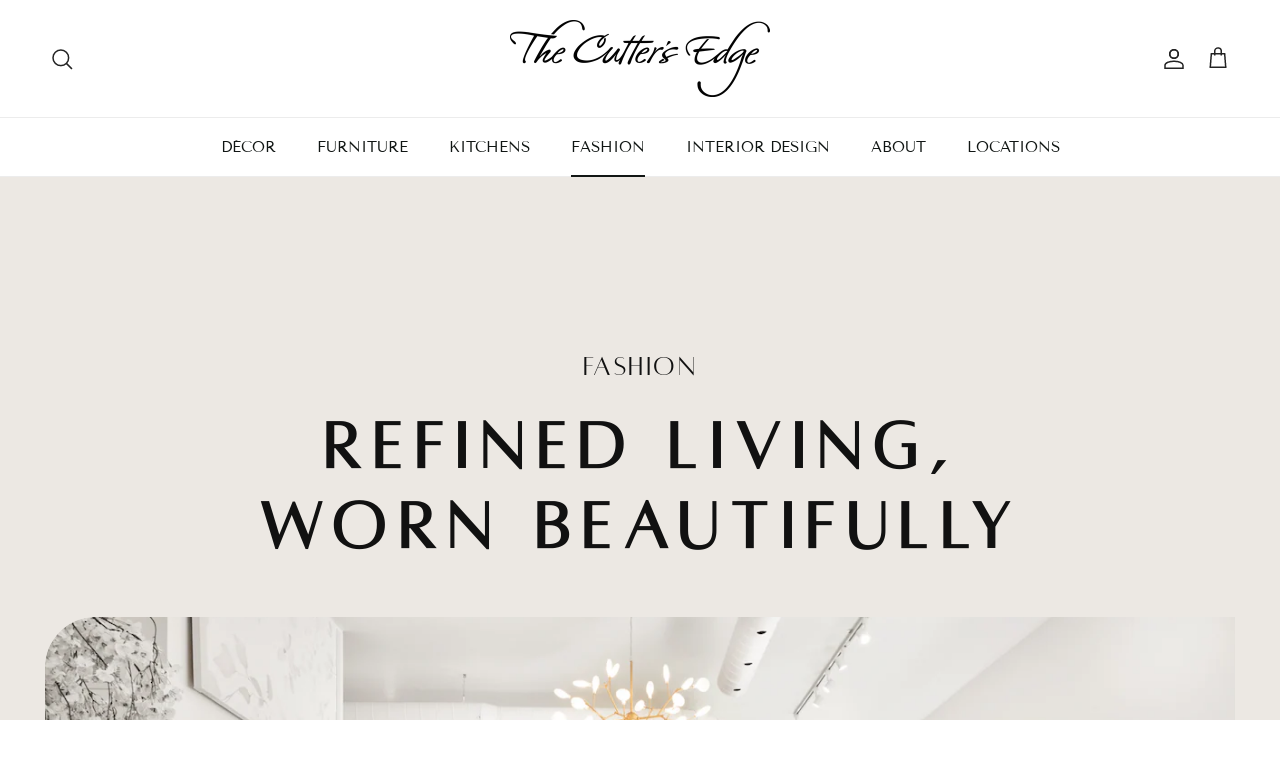

--- FILE ---
content_type: text/html; charset=utf-8
request_url: https://thecuttersedge.com/pages/fashion
body_size: 30966
content:
<!doctype html>
<html class="no-js" lang="en" dir="ltr">
<head>
 
<meta charset="utf-8">
<meta name="viewport" content="width=device-width,initial-scale=1">
<title>Fashion &ndash; The Cutter&#39;s Edge</title><link rel="canonical" href="https://thecuttersedge.com/pages/fashion"><meta property="og:site_name" content="The Cutter&#39;s Edge">
<meta property="og:url" content="https://thecuttersedge.com/pages/fashion">
<meta property="og:title" content="Fashion">
<meta property="og:type" content="website">
<meta property="og:description" content="Your Home, Inspired. Your Style, Defined. The Cutter&#39;s Edge, a distinguished heritage business with a legacy spanning four decades, stands as Muskoka&#39;s premier retailer.  The Cutter&#39;s Edge specializes in handcrafted, bespoke furniture, interior design services, custom kitchens, women&#39;s fashion and men&#39;s wear"><meta name="twitter:card" content="summary_large_image">
<meta name="twitter:title" content="Fashion">
<meta name="twitter:description" content="Your Home, Inspired. Your Style, Defined. The Cutter&#39;s Edge, a distinguished heritage business with a legacy spanning four decades, stands as Muskoka&#39;s premier retailer.  The Cutter&#39;s Edge specializes in handcrafted, bespoke furniture, interior design services, custom kitchens, women&#39;s fashion and men&#39;s wear">
<style>@font-face {
  font-family: Figtree;
  font-weight: 400;
  font-style: normal;
  font-display: fallback;
  src: url("//thecuttersedge.com/cdn/fonts/figtree/figtree_n4.3c0838aba1701047e60be6a99a1b0a40ce9b8419.woff2") format("woff2"),
       url("//thecuttersedge.com/cdn/fonts/figtree/figtree_n4.c0575d1db21fc3821f17fd6617d3dee552312137.woff") format("woff");
}
@font-face {
  font-family: Figtree;
  font-weight: 700;
  font-style: normal;
  font-display: fallback;
  src: url("//thecuttersedge.com/cdn/fonts/figtree/figtree_n7.2fd9bfe01586148e644724096c9d75e8c7a90e55.woff2") format("woff2"),
       url("//thecuttersedge.com/cdn/fonts/figtree/figtree_n7.ea05de92d862f9594794ab281c4c3a67501ef5fc.woff") format("woff");
}
@font-face {
  font-family: Figtree;
  font-weight: 500;
  font-style: normal;
  font-display: fallback;
  src: url("//thecuttersedge.com/cdn/fonts/figtree/figtree_n5.3b6b7df38aa5986536945796e1f947445832047c.woff2") format("woff2"),
       url("//thecuttersedge.com/cdn/fonts/figtree/figtree_n5.f26bf6dcae278b0ed902605f6605fa3338e81dab.woff") format("woff");
}
@font-face {
  font-family: Figtree;
  font-weight: 400;
  font-style: italic;
  font-display: fallback;
  src: url("//thecuttersedge.com/cdn/fonts/figtree/figtree_i4.89f7a4275c064845c304a4cf8a4a586060656db2.woff2") format("woff2"),
       url("//thecuttersedge.com/cdn/fonts/figtree/figtree_i4.6f955aaaafc55a22ffc1f32ecf3756859a5ad3e2.woff") format("woff");
}
@font-face {
  font-family: Figtree;
  font-weight: 700;
  font-style: italic;
  font-display: fallback;
  src: url("//thecuttersedge.com/cdn/fonts/figtree/figtree_i7.06add7096a6f2ab742e09ec7e498115904eda1fe.woff2") format("woff2"),
       url("//thecuttersedge.com/cdn/fonts/figtree/figtree_i7.ee584b5fcaccdbb5518c0228158941f8df81b101.woff") format("woff");
}
@font-face {
  font-family: "Tenor Sans";
  font-weight: 400;
  font-style: normal;
  font-display: fallback;
  src: url("//thecuttersedge.com/cdn/fonts/tenor_sans/tenorsans_n4.966071a72c28462a9256039d3e3dc5b0cf314f65.woff2") format("woff2"),
       url("//thecuttersedge.com/cdn/fonts/tenor_sans/tenorsans_n4.2282841d948f9649ba5c3cad6ea46df268141820.woff") format("woff");
}
@font-face {
  font-family: Jost;
  font-weight: 700;
  font-style: normal;
  font-display: fallback;
  src: url("//thecuttersedge.com/cdn/fonts/jost/jost_n7.921dc18c13fa0b0c94c5e2517ffe06139c3615a3.woff2") format("woff2"),
       url("//thecuttersedge.com/cdn/fonts/jost/jost_n7.cbfc16c98c1e195f46c536e775e4e959c5f2f22b.woff") format("woff");
}
@font-face {
  font-family: "Tenor Sans";
  font-weight: 400;
  font-style: normal;
  font-display: fallback;
  src: url("//thecuttersedge.com/cdn/fonts/tenor_sans/tenorsans_n4.966071a72c28462a9256039d3e3dc5b0cf314f65.woff2") format("woff2"),
       url("//thecuttersedge.com/cdn/fonts/tenor_sans/tenorsans_n4.2282841d948f9649ba5c3cad6ea46df268141820.woff") format("woff");
}
:root {
  --page-container-width:          1600px;
  --reading-container-width:       720px;
  --divider-opacity:               0.14;
  --gutter-large:                  30px;
  --gutter-desktop:                20px;
  --gutter-mobile:                 16px;
  --section-padding:               50px;
  --larger-section-padding:        80px;
  --larger-section-padding-mobile: 60px;
  --largest-section-padding:       110px;
  --aos-animate-duration:          0.6s;

  --base-font-family:              Figtree, sans-serif;
  --base-font-weight:              400;
  --base-font-style:               normal;
  --heading-font-family:           "Tenor Sans", sans-serif;
  --heading-font-weight:           400;
  --heading-font-style:            normal;
  --heading-font-letter-spacing:   -0.04em;
  --logo-font-family:              Jost, sans-serif;
  --logo-font-weight:              700;
  --logo-font-style:               normal;
  --nav-font-family:               "Tenor Sans", sans-serif;
  --nav-font-weight:               400;
  --nav-font-style:                normal;

  --base-text-size:16px;
  --base-line-height:              1.6;
  --input-text-size:16px;
  --smaller-text-size-1:13px;
  --smaller-text-size-2:14px;
  --smaller-text-size-3:13px;
  --smaller-text-size-4:12px;
  --larger-text-size:41px;
  --super-large-text-size:72px;
  --super-large-mobile-text-size:33px;
  --larger-mobile-text-size:33px;
  --logo-text-size:24px;--btn-letter-spacing: 0.08em;
    --btn-text-transform: uppercase;
    --button-text-size: 14px;
    --quickbuy-button-text-size: 13;
    --small-feature-link-font-size: 0.75em;
    --input-btn-padding-top: 1.2em;
    --input-btn-padding-bottom: 1.2em;--heading-text-transform:uppercase;
  --nav-text-size:                      15px;
  --mobile-menu-font-weight:            inherit;

  --body-bg-color:                      255 255 255;
  --bg-color:                           255 255 255;
  --body-text-color:                    17 22 20;
  --text-color:                         17 22 20;

  --header-text-col:                    #232323;--header-text-hover-col:             var(--main-nav-link-hover-col);--header-bg-col:                     #ffffff;
  --heading-color:                     17 22 20;
  --body-heading-color:                17 22 20;
  --heading-divider-col:               #ececec;

  --logo-col:                          #232323;
  --main-nav-bg:                       #ffffff;
  --main-nav-link-col:                 #111614;
  --main-nav-link-hover-col:           #676663;
  --main-nav-link-featured-col:        #676663;

  --link-color:                        103 102 99;
  --body-link-color:                   103 102 99;

  --btn-bg-color:                        17 22 20;
  --btn-bg-hover-color:                  30 38 35;
  --btn-border-color:                    17 22 20;
  --btn-border-hover-color:              30 38 35;
  --btn-text-color:                      255 255 255;
  --btn-text-hover-color:                255 255 255;--btn-alt-bg-color:                    255 255 255;
  --btn-alt-text-color:                  17 22 20;
  --btn-alt-border-color:                17 22 20;
  --btn-alt-border-hover-color:          17 22 20;--btn-ter-bg-color:                    235 235 235;
  --btn-ter-text-color:                  0 0 0;
  --btn-ter-bg-hover-color:              17 22 20;
  --btn-ter-text-hover-color:            255 255 255;--btn-border-radius: 0;
    --btn-inspired-border-radius: 0;--color-scheme-default:                             #ffffff;
  --color-scheme-default-color:                       255 255 255;
  --color-scheme-default-text-color:                  17 22 20;
  --color-scheme-default-head-color:                  17 22 20;
  --color-scheme-default-link-color:                  103 102 99;
  --color-scheme-default-btn-text-color:              255 255 255;
  --color-scheme-default-btn-text-hover-color:        255 255 255;
  --color-scheme-default-btn-bg-color:                17 22 20;
  --color-scheme-default-btn-bg-hover-color:          30 38 35;
  --color-scheme-default-btn-border-color:            17 22 20;
  --color-scheme-default-btn-border-hover-color:      30 38 35;
  --color-scheme-default-btn-alt-text-color:          17 22 20;
  --color-scheme-default-btn-alt-bg-color:            255 255 255;
  --color-scheme-default-btn-alt-border-color:        17 22 20;
  --color-scheme-default-btn-alt-border-hover-color:  17 22 20;

  --color-scheme-1:                             #d1cabd;
  --color-scheme-1-color:                       209 202 189;
  --color-scheme-1-text-color:                  35 35 35;
  --color-scheme-1-head-color:                  35 35 35;
  --color-scheme-1-link-color:                  191 87 10;
  --color-scheme-1-btn-text-color:              255 255 255;
  --color-scheme-1-btn-text-hover-color:        255 255 255;
  --color-scheme-1-btn-bg-color:                35 35 35;
  --color-scheme-1-btn-bg-hover-color:          92 92 92;
  --color-scheme-1-btn-border-color:            35 35 35;
  --color-scheme-1-btn-border-hover-color:      92 92 92;
  --color-scheme-1-btn-alt-text-color:          35 35 35;
  --color-scheme-1-btn-alt-bg-color:            251 249 244;
  --color-scheme-1-btn-alt-border-color:        35 35 35;
  --color-scheme-1-btn-alt-border-hover-color:  35 35 35;

  --color-scheme-2:                             #efefef;
  --color-scheme-2-color:                       239 239 239;
  --color-scheme-2-text-color:                  35 35 35;
  --color-scheme-2-head-color:                  35 35 35;
  --color-scheme-2-link-color:                  191 87 10;
  --color-scheme-2-btn-text-color:              23 23 23;
  --color-scheme-2-btn-text-hover-color:        23 23 23;
  --color-scheme-2-btn-bg-color:                35 35 35;
  --color-scheme-2-btn-bg-hover-color:          92 92 92;
  --color-scheme-2-btn-border-color:            35 35 35;
  --color-scheme-2-btn-border-hover-color:      92 92 92;
  --color-scheme-2-btn-alt-text-color:          35 35 35;
  --color-scheme-2-btn-alt-bg-color:            255 255 255;
  --color-scheme-2-btn-alt-border-color:        35 35 35;
  --color-scheme-2-btn-alt-border-hover-color:  35 35 35;

  /* Shop Pay payment terms */
  --payment-terms-background-color:    #ffffff;--quickbuy-bg: 255 255 255;--body-input-background-color:       rgb(var(--body-bg-color));
  --input-background-color:            rgb(var(--body-bg-color));
  --body-input-text-color:             var(--body-text-color);
  --input-text-color:                  var(--body-text-color);
  --body-input-border-color:           rgb(196, 197, 196);
  --input-border-color:                rgb(196, 197, 196);
  --input-border-color-hover:          rgb(124, 127, 126);
  --input-border-color-active:         rgb(17, 22, 20);

  --swatch-cross-svg:                  url("data:image/svg+xml,%3Csvg xmlns='http://www.w3.org/2000/svg' width='240' height='240' viewBox='0 0 24 24' fill='none' stroke='rgb(196, 197, 196)' stroke-width='0.09' preserveAspectRatio='none' %3E%3Cline x1='24' y1='0' x2='0' y2='24'%3E%3C/line%3E%3C/svg%3E");
  --swatch-cross-hover:                url("data:image/svg+xml,%3Csvg xmlns='http://www.w3.org/2000/svg' width='240' height='240' viewBox='0 0 24 24' fill='none' stroke='rgb(124, 127, 126)' stroke-width='0.09' preserveAspectRatio='none' %3E%3Cline x1='24' y1='0' x2='0' y2='24'%3E%3C/line%3E%3C/svg%3E");
  --swatch-cross-active:               url("data:image/svg+xml,%3Csvg xmlns='http://www.w3.org/2000/svg' width='240' height='240' viewBox='0 0 24 24' fill='none' stroke='rgb(17, 22, 20)' stroke-width='0.09' preserveAspectRatio='none' %3E%3Cline x1='24' y1='0' x2='0' y2='24'%3E%3C/line%3E%3C/svg%3E");

  --footer-divider-col:                #ececec;
  --footer-text-col:                   255 255 255;
  --footer-heading-col:                255 255 255;
  --footer-bg-col:                     35 35 35;--product-label-overlay-justify: flex-start;--product-label-overlay-align: flex-end;--product-label-overlay-reduction-text:   #232323;
  --product-label-overlay-reduction-bg:     #efefef;
  --product-label-overlay-reduction-text-weight: inherit;
  --product-label-overlay-stock-text:       #232323;
  --product-label-overlay-stock-bg:         #efefef;
  --product-label-overlay-new-text:         #232323;
  --product-label-overlay-new-bg:           #efefef;
  --product-label-overlay-meta-text:        #232323;
  --product-label-overlay-meta-bg:          #efefef;
  --product-label-sale-text:                #283540;
  --product-label-sold-text:                #f0f0f0;
  --product-label-preorder-text:            #283540;

  --product-block-crop-align:               center;

  
  --product-block-price-align:              flex-start;
  --product-block-price-item-margin-start:  initial;
  --product-block-price-item-margin-end:    .5rem;
  

  

  --collection-block-image-position:   center center;

  --swatch-picker-image-size:          40px;
  --swatch-crop-align:                 center center;

  --image-overlay-text-color:          255 255 255;--image-overlay-bg:                  rgba(0, 0, 0, 0.24);
  --image-overlay-shadow-start:        rgb(0 0 0 / 0.32);
  --image-overlay-box-opacity:         0.88;--product-inventory-ok-box-color:            rgba(0,0,0,0);
  --product-inventory-ok-text-color:           #232323;
  --product-inventory-ok-icon-box-fill-color:  none;
  --product-inventory-low-box-color:           rgba(0,0,0,0);
  --product-inventory-low-text-color:          #232323;
  --product-inventory-low-icon-box-fill-color: none;
  --product-inventory-low-text-color-channels: 35, 35, 35;
  --product-inventory-ok-text-color-channels:  35, 35, 35;

  --rating-star-color: 35 35 35;--overlay-align-left: start;
    --overlay-align-right: end;}html[dir=rtl] {
  --overlay-right-text-m-left: 0;
  --overlay-right-text-m-right: auto;
  --overlay-left-shadow-left-left: 15%;
  --overlay-left-shadow-left-right: -50%;
  --overlay-left-shadow-right-left: -85%;
  --overlay-left-shadow-right-right: 0;
}.image-overlay--bg-box .text-overlay .text-overlay__text {
    --image-overlay-box-bg: 255 255 255;
    --heading-color: var(--body-heading-color);
    --text-color: var(--body-text-color);
    --link-color: var(--body-link-color);
  }::selection {
    background: rgb(var(--body-heading-color));
    color: rgb(var(--body-bg-color));
  }
  ::-moz-selection {
    background: rgb(var(--body-heading-color));
    color: rgb(var(--body-bg-color));
  }.use-color-scheme--default {
  --product-label-sale-text:           #283540;
  --product-label-sold-text:           #f0f0f0;
  --product-label-preorder-text:       #283540;
  --input-background-color:            rgb(var(--body-bg-color));
  --input-text-color:                  var(--body-input-text-color);
  --input-border-color:                rgb(196, 197, 196);
  --input-border-color-hover:          rgb(124, 127, 126);
  --input-border-color-active:         rgb(17, 22, 20);
}</style>

  <link href="//thecuttersedge.com/cdn/shop/t/14/assets/main.css?v=117735991629078045401752502199" rel="stylesheet" type="text/css" media="all" />
<link rel="preload" as="font" href="//thecuttersedge.com/cdn/fonts/figtree/figtree_n4.3c0838aba1701047e60be6a99a1b0a40ce9b8419.woff2" type="font/woff2" crossorigin><link rel="preload" as="font" href="//thecuttersedge.com/cdn/fonts/tenor_sans/tenorsans_n4.966071a72c28462a9256039d3e3dc5b0cf314f65.woff2" type="font/woff2" crossorigin><script>
    document.documentElement.className = document.documentElement.className.replace('no-js', 'js');

    window.theme = {
      info: {
        name: 'Symmetry',
        version: '7.5.0'
      },
      device: {
        hasTouch: window.matchMedia('(any-pointer: coarse)').matches,
        hasHover: window.matchMedia('(hover: hover)').matches
      },
      mediaQueries: {
        md: '(min-width: 768px)',
        productMediaCarouselBreak: '(min-width: 1041px)'
      },
      routes: {
        base: 'https://thecuttersedge.com',
        cart: '/cart',
        cartAdd: '/cart/add.js',
        cartUpdate: '/cart/update.js',
        predictiveSearch: '/search/suggest'
      },
      strings: {
        cartTermsConfirmation: "You must agree to the terms and conditions before continuing.",
        cartItemsQuantityError: "You can only add [QUANTITY] of this item to your cart.",
        generalSearchViewAll: "View all search results",
        noStock: "Sold out",
        noVariant: "Unavailable",
        productsProductChooseA: "Choose a",
        generalSearchPages: "Pages",
        generalSearchNoResultsWithoutTerms: "Sorry, we couldnʼt find any results",
        shippingCalculator: {
          singleRate: "There is one shipping rate for this destination:",
          multipleRates: "There are multiple shipping rates for this destination:",
          noRates: "We do not ship to this destination."
        },
        regularPrice: "Regular price",
        salePrice: "Sale price"
      },
      settings: {
        moneyWithCurrencyFormat: "${{amount}} CAD",
        cartType: "drawer",
        afterAddToCart: "drawer",
        quickbuyStyle: "off",
        externalLinksNewTab: true,
        internalLinksSmoothScroll: true
      }
    }

    theme.inlineNavigationCheck = function() {
      var pageHeader = document.querySelector('.pageheader'),
          inlineNavContainer = pageHeader.querySelector('.logo-area__left__inner'),
          inlineNav = inlineNavContainer.querySelector('.navigation--left');
      if (inlineNav && getComputedStyle(inlineNav).display != 'none') {
        var inlineMenuCentered = document.querySelector('.pageheader--layout-inline-menu-center'),
            logoContainer = document.querySelector('.logo-area__middle__inner');
        if(inlineMenuCentered) {
          var rightWidth = document.querySelector('.logo-area__right__inner').clientWidth,
              middleWidth = logoContainer.clientWidth,
              logoArea = document.querySelector('.logo-area'),
              computedLogoAreaStyle = getComputedStyle(logoArea),
              logoAreaInnerWidth = logoArea.clientWidth - Math.ceil(parseFloat(computedLogoAreaStyle.paddingLeft)) - Math.ceil(parseFloat(computedLogoAreaStyle.paddingRight)),
              availableNavWidth = logoAreaInnerWidth - Math.max(rightWidth, middleWidth) * 2 - 40;
          inlineNavContainer.style.maxWidth = availableNavWidth + 'px';
        }

        var firstInlineNavLink = inlineNav.querySelector('.navigation__item:first-child'),
            lastInlineNavLink = inlineNav.querySelector('.navigation__item:last-child');
        if (lastInlineNavLink) {
          var inlineNavWidth = null;
          if(document.querySelector('html[dir=rtl]')) {
            inlineNavWidth = firstInlineNavLink.offsetLeft - lastInlineNavLink.offsetLeft + firstInlineNavLink.offsetWidth;
          } else {
            inlineNavWidth = lastInlineNavLink.offsetLeft - firstInlineNavLink.offsetLeft + lastInlineNavLink.offsetWidth;
          }
          if (inlineNavContainer.offsetWidth >= inlineNavWidth) {
            pageHeader.classList.add('pageheader--layout-inline-permitted');
            var tallLogo = logoContainer.clientHeight > lastInlineNavLink.clientHeight + 20;
            if (tallLogo) {
              inlineNav.classList.add('navigation--tight-underline');
            } else {
              inlineNav.classList.remove('navigation--tight-underline');
            }
          } else {
            pageHeader.classList.remove('pageheader--layout-inline-permitted');
          }
        }
      }
    };

    theme.setInitialHeaderHeightProperty = () => {
      const section = document.querySelector('.section-header');
      if (section) {
        document.documentElement.style.setProperty('--theme-header-height', Math.ceil(section.clientHeight) + 'px');
      }
    };
  </script>

  <script src="//thecuttersedge.com/cdn/shop/t/14/assets/main.js?v=5277744606297789061752444467" defer></script>
    <script src="//thecuttersedge.com/cdn/shop/t/14/assets/animate-on-scroll.js?v=15249566486942820451752376048" defer></script>
    <link href="//thecuttersedge.com/cdn/shop/t/14/assets/animate-on-scroll.css?v=135962721104954213331752376048" rel="stylesheet" type="text/css" media="all" />
  

  <script>window.performance && window.performance.mark && window.performance.mark('shopify.content_for_header.start');</script><meta name="facebook-domain-verification" content="1m52na2n2kvzwmsgi6pefsjfm2al6i">
<meta name="google-site-verification" content="8cjSojvL1eeH12EsXz7BoDhAXVtKXOyu-7XiByLsQ4k">
<meta id="shopify-digital-wallet" name="shopify-digital-wallet" content="/63880724699/digital_wallets/dialog">
<meta name="shopify-checkout-api-token" content="653f94d7e3851837ceb2432c8aadec93">
<meta id="in-context-paypal-metadata" data-shop-id="63880724699" data-venmo-supported="false" data-environment="production" data-locale="en_US" data-paypal-v4="true" data-currency="CAD">
<script async="async" src="/checkouts/internal/preloads.js?locale=en-CA"></script>
<link rel="preconnect" href="https://shop.app" crossorigin="anonymous">
<script async="async" src="https://shop.app/checkouts/internal/preloads.js?locale=en-CA&shop_id=63880724699" crossorigin="anonymous"></script>
<script id="apple-pay-shop-capabilities" type="application/json">{"shopId":63880724699,"countryCode":"CA","currencyCode":"CAD","merchantCapabilities":["supports3DS"],"merchantId":"gid:\/\/shopify\/Shop\/63880724699","merchantName":"The Cutter's Edge","requiredBillingContactFields":["postalAddress","email","phone"],"requiredShippingContactFields":["postalAddress","email","phone"],"shippingType":"shipping","supportedNetworks":["visa","masterCard","amex","discover","interac","jcb"],"total":{"type":"pending","label":"The Cutter's Edge","amount":"1.00"},"shopifyPaymentsEnabled":true,"supportsSubscriptions":true}</script>
<script id="shopify-features" type="application/json">{"accessToken":"653f94d7e3851837ceb2432c8aadec93","betas":["rich-media-storefront-analytics"],"domain":"thecuttersedge.com","predictiveSearch":true,"shopId":63880724699,"locale":"en"}</script>
<script>var Shopify = Shopify || {};
Shopify.shop = "muskoka-1819.myshopify.com";
Shopify.locale = "en";
Shopify.currency = {"active":"CAD","rate":"1.0"};
Shopify.country = "CA";
Shopify.theme = {"name":"SYMMETRY - RWD","id":153204850907,"schema_name":"Symmetry","schema_version":"7.5.0","theme_store_id":null,"role":"main"};
Shopify.theme.handle = "null";
Shopify.theme.style = {"id":null,"handle":null};
Shopify.cdnHost = "thecuttersedge.com/cdn";
Shopify.routes = Shopify.routes || {};
Shopify.routes.root = "/";</script>
<script type="module">!function(o){(o.Shopify=o.Shopify||{}).modules=!0}(window);</script>
<script>!function(o){function n(){var o=[];function n(){o.push(Array.prototype.slice.apply(arguments))}return n.q=o,n}var t=o.Shopify=o.Shopify||{};t.loadFeatures=n(),t.autoloadFeatures=n()}(window);</script>
<script>
  window.ShopifyPay = window.ShopifyPay || {};
  window.ShopifyPay.apiHost = "shop.app\/pay";
  window.ShopifyPay.redirectState = null;
</script>
<script id="shop-js-analytics" type="application/json">{"pageType":"page"}</script>
<script defer="defer" async type="module" src="//thecuttersedge.com/cdn/shopifycloud/shop-js/modules/v2/client.init-shop-cart-sync_IZsNAliE.en.esm.js"></script>
<script defer="defer" async type="module" src="//thecuttersedge.com/cdn/shopifycloud/shop-js/modules/v2/chunk.common_0OUaOowp.esm.js"></script>
<script type="module">
  await import("//thecuttersedge.com/cdn/shopifycloud/shop-js/modules/v2/client.init-shop-cart-sync_IZsNAliE.en.esm.js");
await import("//thecuttersedge.com/cdn/shopifycloud/shop-js/modules/v2/chunk.common_0OUaOowp.esm.js");

  window.Shopify.SignInWithShop?.initShopCartSync?.({"fedCMEnabled":true,"windoidEnabled":true});

</script>
<script>
  window.Shopify = window.Shopify || {};
  if (!window.Shopify.featureAssets) window.Shopify.featureAssets = {};
  window.Shopify.featureAssets['shop-js'] = {"shop-cart-sync":["modules/v2/client.shop-cart-sync_DLOhI_0X.en.esm.js","modules/v2/chunk.common_0OUaOowp.esm.js"],"init-fed-cm":["modules/v2/client.init-fed-cm_C6YtU0w6.en.esm.js","modules/v2/chunk.common_0OUaOowp.esm.js"],"shop-button":["modules/v2/client.shop-button_BCMx7GTG.en.esm.js","modules/v2/chunk.common_0OUaOowp.esm.js"],"shop-cash-offers":["modules/v2/client.shop-cash-offers_BT26qb5j.en.esm.js","modules/v2/chunk.common_0OUaOowp.esm.js","modules/v2/chunk.modal_CGo_dVj3.esm.js"],"init-windoid":["modules/v2/client.init-windoid_B9PkRMql.en.esm.js","modules/v2/chunk.common_0OUaOowp.esm.js"],"init-shop-email-lookup-coordinator":["modules/v2/client.init-shop-email-lookup-coordinator_DZkqjsbU.en.esm.js","modules/v2/chunk.common_0OUaOowp.esm.js"],"shop-toast-manager":["modules/v2/client.shop-toast-manager_Di2EnuM7.en.esm.js","modules/v2/chunk.common_0OUaOowp.esm.js"],"shop-login-button":["modules/v2/client.shop-login-button_BtqW_SIO.en.esm.js","modules/v2/chunk.common_0OUaOowp.esm.js","modules/v2/chunk.modal_CGo_dVj3.esm.js"],"avatar":["modules/v2/client.avatar_BTnouDA3.en.esm.js"],"pay-button":["modules/v2/client.pay-button_CWa-C9R1.en.esm.js","modules/v2/chunk.common_0OUaOowp.esm.js"],"init-shop-cart-sync":["modules/v2/client.init-shop-cart-sync_IZsNAliE.en.esm.js","modules/v2/chunk.common_0OUaOowp.esm.js"],"init-customer-accounts":["modules/v2/client.init-customer-accounts_DenGwJTU.en.esm.js","modules/v2/client.shop-login-button_BtqW_SIO.en.esm.js","modules/v2/chunk.common_0OUaOowp.esm.js","modules/v2/chunk.modal_CGo_dVj3.esm.js"],"init-shop-for-new-customer-accounts":["modules/v2/client.init-shop-for-new-customer-accounts_JdHXxpS9.en.esm.js","modules/v2/client.shop-login-button_BtqW_SIO.en.esm.js","modules/v2/chunk.common_0OUaOowp.esm.js","modules/v2/chunk.modal_CGo_dVj3.esm.js"],"init-customer-accounts-sign-up":["modules/v2/client.init-customer-accounts-sign-up_D6__K_p8.en.esm.js","modules/v2/client.shop-login-button_BtqW_SIO.en.esm.js","modules/v2/chunk.common_0OUaOowp.esm.js","modules/v2/chunk.modal_CGo_dVj3.esm.js"],"checkout-modal":["modules/v2/client.checkout-modal_C_ZQDY6s.en.esm.js","modules/v2/chunk.common_0OUaOowp.esm.js","modules/v2/chunk.modal_CGo_dVj3.esm.js"],"shop-follow-button":["modules/v2/client.shop-follow-button_XetIsj8l.en.esm.js","modules/v2/chunk.common_0OUaOowp.esm.js","modules/v2/chunk.modal_CGo_dVj3.esm.js"],"lead-capture":["modules/v2/client.lead-capture_DvA72MRN.en.esm.js","modules/v2/chunk.common_0OUaOowp.esm.js","modules/v2/chunk.modal_CGo_dVj3.esm.js"],"shop-login":["modules/v2/client.shop-login_ClXNxyh6.en.esm.js","modules/v2/chunk.common_0OUaOowp.esm.js","modules/v2/chunk.modal_CGo_dVj3.esm.js"],"payment-terms":["modules/v2/client.payment-terms_CNlwjfZz.en.esm.js","modules/v2/chunk.common_0OUaOowp.esm.js","modules/v2/chunk.modal_CGo_dVj3.esm.js"]};
</script>
<script>(function() {
  var isLoaded = false;
  function asyncLoad() {
    if (isLoaded) return;
    isLoaded = true;
    var urls = ["https:\/\/chimpstatic.com\/mcjs-connected\/js\/users\/2f4931c7c70a07c6527d3d401\/c48107e4312cbab227556a293.js?shop=muskoka-1819.myshopify.com","https:\/\/a.mailmunch.co\/widgets\/site-1022725-3c2fac07d914525493bffbc9777c202dd0bbf03a.js?shop=muskoka-1819.myshopify.com"];
    for (var i = 0; i < urls.length; i++) {
      var s = document.createElement('script');
      s.type = 'text/javascript';
      s.async = true;
      s.src = urls[i];
      var x = document.getElementsByTagName('script')[0];
      x.parentNode.insertBefore(s, x);
    }
  };
  if(window.attachEvent) {
    window.attachEvent('onload', asyncLoad);
  } else {
    window.addEventListener('load', asyncLoad, false);
  }
})();</script>
<script id="__st">var __st={"a":63880724699,"offset":-18000,"reqid":"4cf824ae-0e01-4bb4-90d9-35596b80c0f2-1768452991","pageurl":"thecuttersedge.com\/pages\/fashion","s":"pages-123579433179","u":"44c07b438d50","p":"page","rtyp":"page","rid":123579433179};</script>
<script>window.ShopifyPaypalV4VisibilityTracking = true;</script>
<script id="captcha-bootstrap">!function(){'use strict';const t='contact',e='account',n='new_comment',o=[[t,t],['blogs',n],['comments',n],[t,'customer']],c=[[e,'customer_login'],[e,'guest_login'],[e,'recover_customer_password'],[e,'create_customer']],r=t=>t.map((([t,e])=>`form[action*='/${t}']:not([data-nocaptcha='true']) input[name='form_type'][value='${e}']`)).join(','),a=t=>()=>t?[...document.querySelectorAll(t)].map((t=>t.form)):[];function s(){const t=[...o],e=r(t);return a(e)}const i='password',u='form_key',d=['recaptcha-v3-token','g-recaptcha-response','h-captcha-response',i],f=()=>{try{return window.sessionStorage}catch{return}},m='__shopify_v',_=t=>t.elements[u];function p(t,e,n=!1){try{const o=window.sessionStorage,c=JSON.parse(o.getItem(e)),{data:r}=function(t){const{data:e,action:n}=t;return t[m]||n?{data:e,action:n}:{data:t,action:n}}(c);for(const[e,n]of Object.entries(r))t.elements[e]&&(t.elements[e].value=n);n&&o.removeItem(e)}catch(o){console.error('form repopulation failed',{error:o})}}const l='form_type',E='cptcha';function T(t){t.dataset[E]=!0}const w=window,h=w.document,L='Shopify',v='ce_forms',y='captcha';let A=!1;((t,e)=>{const n=(g='f06e6c50-85a8-45c8-87d0-21a2b65856fe',I='https://cdn.shopify.com/shopifycloud/storefront-forms-hcaptcha/ce_storefront_forms_captcha_hcaptcha.v1.5.2.iife.js',D={infoText:'Protected by hCaptcha',privacyText:'Privacy',termsText:'Terms'},(t,e,n)=>{const o=w[L][v],c=o.bindForm;if(c)return c(t,g,e,D).then(n);var r;o.q.push([[t,g,e,D],n]),r=I,A||(h.body.append(Object.assign(h.createElement('script'),{id:'captcha-provider',async:!0,src:r})),A=!0)});var g,I,D;w[L]=w[L]||{},w[L][v]=w[L][v]||{},w[L][v].q=[],w[L][y]=w[L][y]||{},w[L][y].protect=function(t,e){n(t,void 0,e),T(t)},Object.freeze(w[L][y]),function(t,e,n,w,h,L){const[v,y,A,g]=function(t,e,n){const i=e?o:[],u=t?c:[],d=[...i,...u],f=r(d),m=r(i),_=r(d.filter((([t,e])=>n.includes(e))));return[a(f),a(m),a(_),s()]}(w,h,L),I=t=>{const e=t.target;return e instanceof HTMLFormElement?e:e&&e.form},D=t=>v().includes(t);t.addEventListener('submit',(t=>{const e=I(t);if(!e)return;const n=D(e)&&!e.dataset.hcaptchaBound&&!e.dataset.recaptchaBound,o=_(e),c=g().includes(e)&&(!o||!o.value);(n||c)&&t.preventDefault(),c&&!n&&(function(t){try{if(!f())return;!function(t){const e=f();if(!e)return;const n=_(t);if(!n)return;const o=n.value;o&&e.removeItem(o)}(t);const e=Array.from(Array(32),(()=>Math.random().toString(36)[2])).join('');!function(t,e){_(t)||t.append(Object.assign(document.createElement('input'),{type:'hidden',name:u})),t.elements[u].value=e}(t,e),function(t,e){const n=f();if(!n)return;const o=[...t.querySelectorAll(`input[type='${i}']`)].map((({name:t})=>t)),c=[...d,...o],r={};for(const[a,s]of new FormData(t).entries())c.includes(a)||(r[a]=s);n.setItem(e,JSON.stringify({[m]:1,action:t.action,data:r}))}(t,e)}catch(e){console.error('failed to persist form',e)}}(e),e.submit())}));const S=(t,e)=>{t&&!t.dataset[E]&&(n(t,e.some((e=>e===t))),T(t))};for(const o of['focusin','change'])t.addEventListener(o,(t=>{const e=I(t);D(e)&&S(e,y())}));const B=e.get('form_key'),M=e.get(l),P=B&&M;t.addEventListener('DOMContentLoaded',(()=>{const t=y();if(P)for(const e of t)e.elements[l].value===M&&p(e,B);[...new Set([...A(),...v().filter((t=>'true'===t.dataset.shopifyCaptcha))])].forEach((e=>S(e,t)))}))}(h,new URLSearchParams(w.location.search),n,t,e,['guest_login'])})(!0,!0)}();</script>
<script integrity="sha256-4kQ18oKyAcykRKYeNunJcIwy7WH5gtpwJnB7kiuLZ1E=" data-source-attribution="shopify.loadfeatures" defer="defer" src="//thecuttersedge.com/cdn/shopifycloud/storefront/assets/storefront/load_feature-a0a9edcb.js" crossorigin="anonymous"></script>
<script crossorigin="anonymous" defer="defer" src="//thecuttersedge.com/cdn/shopifycloud/storefront/assets/shopify_pay/storefront-65b4c6d7.js?v=20250812"></script>
<script data-source-attribution="shopify.dynamic_checkout.dynamic.init">var Shopify=Shopify||{};Shopify.PaymentButton=Shopify.PaymentButton||{isStorefrontPortableWallets:!0,init:function(){window.Shopify.PaymentButton.init=function(){};var t=document.createElement("script");t.src="https://thecuttersedge.com/cdn/shopifycloud/portable-wallets/latest/portable-wallets.en.js",t.type="module",document.head.appendChild(t)}};
</script>
<script data-source-attribution="shopify.dynamic_checkout.buyer_consent">
  function portableWalletsHideBuyerConsent(e){var t=document.getElementById("shopify-buyer-consent"),n=document.getElementById("shopify-subscription-policy-button");t&&n&&(t.classList.add("hidden"),t.setAttribute("aria-hidden","true"),n.removeEventListener("click",e))}function portableWalletsShowBuyerConsent(e){var t=document.getElementById("shopify-buyer-consent"),n=document.getElementById("shopify-subscription-policy-button");t&&n&&(t.classList.remove("hidden"),t.removeAttribute("aria-hidden"),n.addEventListener("click",e))}window.Shopify?.PaymentButton&&(window.Shopify.PaymentButton.hideBuyerConsent=portableWalletsHideBuyerConsent,window.Shopify.PaymentButton.showBuyerConsent=portableWalletsShowBuyerConsent);
</script>
<script data-source-attribution="shopify.dynamic_checkout.cart.bootstrap">document.addEventListener("DOMContentLoaded",(function(){function t(){return document.querySelector("shopify-accelerated-checkout-cart, shopify-accelerated-checkout")}if(t())Shopify.PaymentButton.init();else{new MutationObserver((function(e,n){t()&&(Shopify.PaymentButton.init(),n.disconnect())})).observe(document.body,{childList:!0,subtree:!0})}}));
</script>
<link id="shopify-accelerated-checkout-styles" rel="stylesheet" media="screen" href="https://thecuttersedge.com/cdn/shopifycloud/portable-wallets/latest/accelerated-checkout-backwards-compat.css" crossorigin="anonymous">
<style id="shopify-accelerated-checkout-cart">
        #shopify-buyer-consent {
  margin-top: 1em;
  display: inline-block;
  width: 100%;
}

#shopify-buyer-consent.hidden {
  display: none;
}

#shopify-subscription-policy-button {
  background: none;
  border: none;
  padding: 0;
  text-decoration: underline;
  font-size: inherit;
  cursor: pointer;
}

#shopify-subscription-policy-button::before {
  box-shadow: none;
}

      </style>

<script>window.performance && window.performance.mark && window.performance.mark('shopify.content_for_header.end');</script>
<!-- CC Custom Head Start --><!-- CC Custom Head End --><!-- BEGIN app block: shopify://apps/ecomposer-builder/blocks/app-embed/a0fc26e1-7741-4773-8b27-39389b4fb4a0 --><!-- DNS Prefetch & Preconnect -->
<link rel="preconnect" href="https://cdn.ecomposer.app" crossorigin>
<link rel="dns-prefetch" href="https://cdn.ecomposer.app">

<link rel="prefetch" href="https://cdn.ecomposer.app/vendors/css/ecom-swiper@11.css" as="style">
<link rel="prefetch" href="https://cdn.ecomposer.app/vendors/js/ecom-swiper@11.0.5.js" as="script">
<link rel="prefetch" href="https://cdn.ecomposer.app/vendors/js/ecom_modal.js" as="script">

<!-- Global CSS --><!--ECOM-EMBED-->
  <style id="ecom-global-css" class="ecom-global-css">/**ECOM-INSERT-CSS**/.ecom-section > div.core__row--columns, .ecom-section>.ecom-inner{max-width: 1200px;}.ecom-column>div.core__column--wrapper, .ec-flex-wp{padding: 20px;}div.core__blocks--body>div.ecom-block.elmspace:not(:first-child), .core__group--body>div.ecom-block.elmspace:not(:first-child), div.core__blocks--body>.ec-flex-wp.elmspace:not(:first-child), .core__blocks>div.ecom-block.elmspace:not(:first-child){margin-top: 20px;}:root{--ecom-global-container-width:1200px;--ecom-global-colunm-gap:20px;--ecom-global-elements-space:20px;--ecom-global-colors-primary:#ffffff;--ecom-global-colors-secondary:#111614;--ecom-global-colors-text:rgba(255, 255, 255, 0.6);--ecom-global-colors-accent:#ffffff;--ecom-global-colors-0ptXMZ:#D1CABD;--ecom-global-colors-wYSg7k:#4B4B40;--ecom-global-colors-cjNQdT:#554E48;--ecom-global-colors-qOnDaN:#F0F0F0;--ecom-global-colors-y7GyZY:#1E2623;--ecom-global-colors-3f7J1A:#283540;--ecom-global-colors-84Krfo:#59514c;--ecom-global-colors-YJUrfF:#f0ebe4;--ecom-global-colors-HyBEs8:rgba(13, 12, 12, 0.6);--ecom-global-typography-h1-font-weight:600;--ecom-global-typography-h1-font-size:70px;--ecom-global-typography-h1-line-height:80px;--ecom-global-typography-h1-letter-spacing:0.18em;--ecom-global-typography-h1-font-family:alta_caption-webfont;--ecom-global-typography-h1-text-transform:uppercase;--ecom-global-typography-h2-font-weight:400;--ecom-global-typography-h2-font-size:48px;--ecom-global-typography-h2-line-height:58px;--ecom-global-typography-h2-letter-spacing:0.09em;--ecom-global-typography-h2-font-family:alta_regular-webfont;--ecom-global-typography-h2-text-transform:uppercase;--ecom-global-typography-h3-font-weight:400;--ecom-global-typography-h3-font-size:40px;--ecom-global-typography-h3-line-height:40px;--ecom-global-typography-h3-letter-spacing:0.09em;--ecom-global-typography-h3-font-family:alta_regular-webfont;--ecom-global-typography-h3-text-transform:uppercase;--ecom-global-typography-h4-font-weight:400;--ecom-global-typography-h4-font-size:28px;--ecom-global-typography-h4-line-height:40px;--ecom-global-typography-h4-letter-spacing:0.09em;--ecom-global-typography-h4-font-family:alta_regular-webfont;--ecom-global-typography-h4-text-transform:uppercase;--ecom-global-typography-h5-font-weight:400;--ecom-global-typography-h5-font-size:24px;--ecom-global-typography-h5-line-height:26px;--ecom-global-typography-h5-font-family:alta_regular-webfont;--ecom-global-typography-h5-text-transform:uppercase;--ecom-global-typography-h5-letter-spacing:0.09em;--ecom-global-typography-h6-font-weight:400;--ecom-global-typography-h6-font-size:18px;--ecom-global-typography-h6-line-height:30px;--ecom-global-typography-h6-font-family:alta_caption-webfont;--ecom-global-typography-h6-text-transform:uppercase;--ecom-global-typography-h6-letter-spacing:0.09em;--ecom-global-typography-h7-font-weight:400;--ecom-global-typography-h7-font-size:16px;--ecom-global-typography-h7-line-height:28px;--ecom-global-typography-dCqFZo-font-family:alta_regular-webfont;--ecom-global-typography-dCqFZo-font-size:18px;--ecom-global-typography-dCqFZo-font-weight:600;--ecom-global-typography-dCqFZo-text-transform:uppercase;--ecom-global-typography-dCqFZo-letter-spacing:1px;--ecom-global-typography-npUW5q-font-size:20px;--ecom-global-typography-dqpIxm-font-size:15px;--ecom-global-typography-dqpIxm-font-weight:600;--ecom-global-typography-dqpIxm-text-transform:uppercase;--ecom-global-typography-dqpIxm-letter-spacing:1px;}</style>
  <!--/ECOM-EMBED--><!-- Custom CSS & JS --><style id="ecom-custom-css"></style><script id="ecom-custom-js" async></script><!-- Open Graph Meta Tags for Pages --><!-- Critical Inline Styles -->
<style class="ecom-theme-helper">.ecom-animation{opacity:0}.ecom-animation.animate,.ecom-animation.ecom-animated{opacity:1}.ecom-cart-popup{display:grid;position:fixed;inset:0;z-index:9999999;align-content:center;padding:5px;justify-content:center;align-items:center;justify-items:center}.ecom-cart-popup::before{content:' ';position:absolute;background:#e5e5e5b3;inset:0}.ecom-ajax-loading{cursor:not-allowed;pointer-events:none;opacity:.6}#ecom-toast{visibility:hidden;max-width:50px;height:60px;margin:auto;background-color:#333;color:#fff;text-align:center;border-radius:2px;position:fixed;z-index:1;left:0;right:0;bottom:30px;font-size:17px;display:grid;grid-template-columns:50px auto;align-items:center;justify-content:start;align-content:center;justify-items:start}#ecom-toast.ecom-toast-show{visibility:visible;animation:ecomFadein .5s,ecomExpand .5s .5s,ecomStay 3s 1s,ecomShrink .5s 4s,ecomFadeout .5s 4.5s}#ecom-toast #ecom-toast-icon{width:50px;height:100%;box-sizing:border-box;background-color:#111;color:#fff;padding:5px}#ecom-toast .ecom-toast-icon-svg{width:100%;height:100%;position:relative;vertical-align:middle;margin:auto;text-align:center}#ecom-toast #ecom-toast-desc{color:#fff;padding:16px;overflow:hidden;white-space:nowrap}@media(max-width:768px){#ecom-toast #ecom-toast-desc{white-space:normal;min-width:250px}#ecom-toast{height:auto;min-height:60px}}.ecom__column-full-height{height:100%}@keyframes ecomFadein{from{bottom:0;opacity:0}to{bottom:30px;opacity:1}}@keyframes ecomExpand{from{min-width:50px}to{min-width:var(--ecom-max-width)}}@keyframes ecomStay{from{min-width:var(--ecom-max-width)}to{min-width:var(--ecom-max-width)}}@keyframes ecomShrink{from{min-width:var(--ecom-max-width)}to{min-width:50px}}@keyframes ecomFadeout{from{bottom:30px;opacity:1}to{bottom:60px;opacity:0}}</style>


<!-- EComposer Config Script -->
<script id="ecom-theme-helpers" async>
window.EComposer=window.EComposer||{};(function(){if(!this.configs)this.configs={};this.configs={"instagram":null,"custom_code":{"enable_jquery":true,"custom_css":"","custom_js":""}};this.configs.ajax_cart={enable:false};this.customer=false;this.proxy_path='/apps/ecomposer-visual-page-builder';
this.popupScriptUrl='https://cdn.shopify.com/extensions/019b200c-ceec-7ac9-af95-28c32fd62de8/ecomposer-94/assets/ecom_popup.js';
this.routes={domain:'https://thecuttersedge.com',root_url:'/',collections_url:'/collections',all_products_collection_url:'/collections/all',cart_url:'/cart',cart_add_url:'/cart/add',cart_change_url:'/cart/change',cart_clear_url:'/cart/clear',cart_update_url:'/cart/update',product_recommendations_url:'/recommendations/products'};
this.queryParams={};
if(window.location.search.length){new URLSearchParams(window.location.search).forEach((value,key)=>{this.queryParams[key]=value})}
this.money_format="${{amount}}";
this.money_with_currency_format="${{amount}} CAD";
this.currencyCodeEnabled=null;this.abTestingData = [];this.formatMoney=function(t,e){const r=this.currencyCodeEnabled?this.money_with_currency_format:this.money_format;function a(t,e){return void 0===t?e:t}function o(t,e,r,o){if(e=a(e,2),r=a(r,","),o=a(o,"."),isNaN(t)||null==t)return 0;var n=(t=(t/100).toFixed(e)).split(".");return n[0].replace(/(\d)(?=(\d\d\d)+(?!\d))/g,"$1"+r)+(n[1]?o+n[1]:"")}"string"==typeof t&&(t=t.replace(".",""));var n="",i=/\{\{\s*(\w+)\s*\}\}/,s=e||r;switch(s.match(i)[1]){case"amount":n=o(t,2);break;case"amount_no_decimals":n=o(t,0);break;case"amount_with_comma_separator":n=o(t,2,".",",");break;case"amount_with_space_separator":n=o(t,2," ",",");break;case"amount_with_period_and_space_separator":n=o(t,2," ",".");break;case"amount_no_decimals_with_comma_separator":n=o(t,0,".",",");break;case"amount_no_decimals_with_space_separator":n=o(t,0," ");break;case"amount_with_apostrophe_separator":n=o(t,2,"'",".")}return s.replace(i,n)};
this.resizeImage=function(t,e){try{if(!e||"original"==e||"full"==e||"master"==e)return t;if(-1!==t.indexOf("cdn.shopify.com")||-1!==t.indexOf("/cdn/shop/")){var r=t.match(/\.(jpg|jpeg|gif|png|bmp|bitmap|tiff|tif|webp)((\#[0-9a-z\-]+)?(\?v=.*)?)?$/gim);if(null==r)return null;var a=t.split(r[0]),o=r[0];return a[0]+"_"+e+o}}catch(r){return t}return t};
this.getProduct=function(t){if(!t)return!1;let e=("/"===this.routes.root_url?"":this.routes.root_url)+"/products/"+t+".js?shop="+Shopify.shop;return window.ECOM_LIVE&&(e="/shop/builder/ajax/ecom-proxy/products/"+t+"?shop="+Shopify.shop),window.fetch(e,{headers:{"Content-Type":"application/json"}}).then(t=>t.ok?t.json():false)};
const u=new URLSearchParams(window.location.search);if(u.has("ecom-redirect")){const r=u.get("ecom-redirect");if(r){let d;try{d=decodeURIComponent(r)}catch{return}d=d.trim().replace(/[\r\n\t]/g,"");if(d.length>2e3)return;const p=["javascript:","data:","vbscript:","file:","ftp:","mailto:","tel:","sms:","chrome:","chrome-extension:","moz-extension:","ms-browser-extension:"],l=d.toLowerCase();for(const o of p)if(l.includes(o))return;const x=[/<script/i,/<\/script/i,/javascript:/i,/vbscript:/i,/onload=/i,/onerror=/i,/onclick=/i,/onmouseover=/i,/onfocus=/i,/onblur=/i,/onsubmit=/i,/onchange=/i,/alert\s*\(/i,/confirm\s*\(/i,/prompt\s*\(/i,/document\./i,/window\./i,/eval\s*\(/i];for(const t of x)if(t.test(d))return;if(d.startsWith("/")&&!d.startsWith("//")){if(!/^[a-zA-Z0-9\-._~:/?#[\]@!$&'()*+,;=%]+$/.test(d))return;if(d.includes("../")||d.includes("./"))return;window.location.href=d;return}if(!d.includes("://")&&!d.startsWith("//")){if(!/^[a-zA-Z0-9\-._~:/?#[\]@!$&'()*+,;=%]+$/.test(d))return;if(d.includes("../")||d.includes("./"))return;window.location.href="/"+d;return}let n;try{n=new URL(d)}catch{return}if(!["http:","https:"].includes(n.protocol))return;if(n.port&&(parseInt(n.port)<1||parseInt(n.port)>65535))return;const a=[window.location.hostname];if(a.includes(n.hostname)&&(n.href===d||n.toString()===d))window.location.href=d}}
}).bind(window.EComposer)();
if(window.Shopify&&window.Shopify.designMode&&window.top&&window.top.opener){window.addEventListener("load",function(){window.top.opener.postMessage({action:"ecomposer:loaded"},"*")})}
</script>

<!-- Quickview Script -->
<script id="ecom-theme-quickview" async>
window.EComposer=window.EComposer||{};(function(){this.initQuickview=function(){var enable_qv=false;const qv_wrapper_script=document.querySelector('#ecom-quickview-template-html');if(!qv_wrapper_script)return;const ecom_quickview=document.createElement('div');ecom_quickview.classList.add('ecom-quickview');ecom_quickview.innerHTML=qv_wrapper_script.innerHTML;document.body.prepend(ecom_quickview);const qv_wrapper=ecom_quickview.querySelector('.ecom-quickview__wrapper');const ecomQuickview=function(e){let t=qv_wrapper.querySelector(".ecom-quickview__content-data");if(t){let i=document.createRange().createContextualFragment(e);t.innerHTML="",t.append(i),qv_wrapper.classList.add("ecom-open");let c=new CustomEvent("ecom:quickview:init",{detail:{wrapper:qv_wrapper}});document.dispatchEvent(c),setTimeout(function(){qv_wrapper.classList.add("ecom-display")},500),closeQuickview(t)}},closeQuickview=function(e){let t=qv_wrapper.querySelector(".ecom-quickview__close-btn"),i=qv_wrapper.querySelector(".ecom-quickview__content");function c(t){let o=t.target;do{if(o==i||o&&o.classList&&o.classList.contains("ecom-modal"))return;o=o.parentNode}while(o);o!=i&&(qv_wrapper.classList.add("ecom-remove"),qv_wrapper.classList.remove("ecom-open","ecom-display","ecom-remove"),setTimeout(function(){e.innerHTML=""},300),document.removeEventListener("click",c),document.removeEventListener("keydown",n))}function n(t){(t.isComposing||27===t.keyCode)&&(qv_wrapper.classList.add("ecom-remove"),qv_wrapper.classList.remove("ecom-open","ecom-display","ecom-remove"),setTimeout(function(){e.innerHTML=""},300),document.removeEventListener("keydown",n),document.removeEventListener("click",c))}t&&t.addEventListener("click",function(t){t.preventDefault(),document.removeEventListener("click",c),document.removeEventListener("keydown",n),qv_wrapper.classList.add("ecom-remove"),qv_wrapper.classList.remove("ecom-open","ecom-display","ecom-remove"),setTimeout(function(){e.innerHTML=""},300)}),document.addEventListener("click",c),document.addEventListener("keydown",n)};function quickViewHandler(e){e&&e.preventDefault();let t=this;t.classList&&t.classList.add("ecom-loading");let i=t.classList?t.getAttribute("href"):window.location.pathname;if(i){if(window.location.search.includes("ecom_template_id")){let c=new URLSearchParams(location.search);i=window.location.pathname+"?section_id="+c.get("ecom_template_id")}else i+=(i.includes("?")?"&":"?")+"section_id=ecom-default-template-quickview";fetch(i).then(function(e){return 200==e.status?e.text():window.document.querySelector("#admin-bar-iframe")?(404==e.status?alert("Please create Ecomposer quickview template first!"):alert("Have some problem with quickview!"),t.classList&&t.classList.remove("ecom-loading"),!1):void window.open(new URL(i).pathname,"_blank")}).then(function(e){e&&(ecomQuickview(e),setTimeout(function(){t.classList&&t.classList.remove("ecom-loading")},300))}).catch(function(e){})}}
if(window.location.search.includes('ecom_template_id')){setTimeout(quickViewHandler,1000)}
if(enable_qv){const qv_buttons=document.querySelectorAll('.ecom-product-quickview');if(qv_buttons.length>0){qv_buttons.forEach(function(button,index){button.addEventListener('click',quickViewHandler)})}}
}}).bind(window.EComposer)();
</script>

<!-- Quickview Template -->
<script type="text/template" id="ecom-quickview-template-html">
<div class="ecom-quickview__wrapper ecom-dn"><div class="ecom-quickview__container"><div class="ecom-quickview__content"><div class="ecom-quickview__content-inner"><div class="ecom-quickview__content-data"></div></div><span class="ecom-quickview__close-btn"><svg version="1.1" xmlns="http://www.w3.org/2000/svg" width="32" height="32" viewBox="0 0 32 32"><path d="M10.722 9.969l-0.754 0.754 5.278 5.278-5.253 5.253 0.754 0.754 5.253-5.253 5.253 5.253 0.754-0.754-5.253-5.253 5.278-5.278-0.754-0.754-5.278 5.278z" fill="#000000"></path></svg></span></div></div></div>
</script>

<!-- Quickview Styles -->
<style class="ecom-theme-quickview">.ecom-quickview .ecom-animation{opacity:1}.ecom-quickview__wrapper{opacity:0;display:none;pointer-events:none}.ecom-quickview__wrapper.ecom-open{position:fixed;top:0;left:0;right:0;bottom:0;display:block;pointer-events:auto;z-index:100000;outline:0!important;-webkit-backface-visibility:hidden;opacity:1;transition:all .1s}.ecom-quickview__container{text-align:center;position:absolute;width:100%;height:100%;left:0;top:0;padding:0 8px;box-sizing:border-box;opacity:0;background-color:rgba(0,0,0,.8);transition:opacity .1s}.ecom-quickview__container:before{content:"";display:inline-block;height:100%;vertical-align:middle}.ecom-quickview__wrapper.ecom-display .ecom-quickview__content{visibility:visible;opacity:1;transform:none}.ecom-quickview__content{position:relative;display:inline-block;opacity:0;visibility:hidden;transition:transform .1s,opacity .1s;transform:translateX(-100px)}.ecom-quickview__content-inner{position:relative;display:inline-block;vertical-align:middle;margin:0 auto;text-align:left;z-index:999;overflow-y:auto;max-height:80vh}.ecom-quickview__content-data>.shopify-section{margin:0 auto;max-width:980px;overflow:hidden;position:relative;background-color:#fff;opacity:0}.ecom-quickview__wrapper.ecom-display .ecom-quickview__content-data>.shopify-section{opacity:1;transform:none}.ecom-quickview__wrapper.ecom-display .ecom-quickview__container{opacity:1}.ecom-quickview__wrapper.ecom-remove #shopify-section-ecom-default-template-quickview{opacity:0;transform:translateX(100px)}.ecom-quickview__close-btn{position:fixed!important;top:0;right:0;transform:none;background-color:transparent;color:#000;opacity:0;width:40px;height:40px;transition:.25s;z-index:9999;stroke:#fff}.ecom-quickview__wrapper.ecom-display .ecom-quickview__close-btn{opacity:1}.ecom-quickview__close-btn:hover{cursor:pointer}@media screen and (max-width:1024px){.ecom-quickview__content{position:absolute;inset:0;margin:50px 15px;display:flex}.ecom-quickview__close-btn{right:0}}.ecom-toast-icon-info{display:none}.ecom-toast-error .ecom-toast-icon-info{display:inline!important}.ecom-toast-error .ecom-toast-icon-success{display:none!important}.ecom-toast-icon-success{fill:#fff;width:35px}</style>

<!-- Toast Template -->
<script type="text/template" id="ecom-template-html"><!-- BEGIN app snippet: ecom-toast --><div id="ecom-toast"><div id="ecom-toast-icon"><svg xmlns="http://www.w3.org/2000/svg" class="ecom-toast-icon-svg ecom-toast-icon-info" fill="none" viewBox="0 0 24 24" stroke="currentColor"><path stroke-linecap="round" stroke-linejoin="round" stroke-width="2" d="M13 16h-1v-4h-1m1-4h.01M21 12a9 9 0 11-18 0 9 9 0 0118 0z"/></svg>
<svg class="ecom-toast-icon-svg ecom-toast-icon-success" xmlns="http://www.w3.org/2000/svg" viewBox="0 0 512 512"><path d="M256 8C119 8 8 119 8 256s111 248 248 248 248-111 248-248S393 8 256 8zm0 48c110.5 0 200 89.5 200 200 0 110.5-89.5 200-200 200-110.5 0-200-89.5-200-200 0-110.5 89.5-200 200-200m140.2 130.3l-22.5-22.7c-4.7-4.7-12.3-4.7-17-.1L215.3 303.7l-59.8-60.3c-4.7-4.7-12.3-4.7-17-.1l-22.7 22.5c-4.7 4.7-4.7 12.3-.1 17l90.8 91.5c4.7 4.7 12.3 4.7 17 .1l172.6-171.2c4.7-4.7 4.7-12.3 .1-17z"/></svg>
</div><div id="ecom-toast-desc"></div></div><!-- END app snippet --></script><!-- END app block --><script src="https://cdn.shopify.com/extensions/019b200c-ceec-7ac9-af95-28c32fd62de8/ecomposer-94/assets/ecom.js" type="text/javascript" defer="defer"></script>
<link href="https://monorail-edge.shopifysvc.com" rel="dns-prefetch">
<script>(function(){if ("sendBeacon" in navigator && "performance" in window) {try {var session_token_from_headers = performance.getEntriesByType('navigation')[0].serverTiming.find(x => x.name == '_s').description;} catch {var session_token_from_headers = undefined;}var session_cookie_matches = document.cookie.match(/_shopify_s=([^;]*)/);var session_token_from_cookie = session_cookie_matches && session_cookie_matches.length === 2 ? session_cookie_matches[1] : "";var session_token = session_token_from_headers || session_token_from_cookie || "";function handle_abandonment_event(e) {var entries = performance.getEntries().filter(function(entry) {return /monorail-edge.shopifysvc.com/.test(entry.name);});if (!window.abandonment_tracked && entries.length === 0) {window.abandonment_tracked = true;var currentMs = Date.now();var navigation_start = performance.timing.navigationStart;var payload = {shop_id: 63880724699,url: window.location.href,navigation_start,duration: currentMs - navigation_start,session_token,page_type: "page"};window.navigator.sendBeacon("https://monorail-edge.shopifysvc.com/v1/produce", JSON.stringify({schema_id: "online_store_buyer_site_abandonment/1.1",payload: payload,metadata: {event_created_at_ms: currentMs,event_sent_at_ms: currentMs}}));}}window.addEventListener('pagehide', handle_abandonment_event);}}());</script>
<script id="web-pixels-manager-setup">(function e(e,d,r,n,o){if(void 0===o&&(o={}),!Boolean(null===(a=null===(i=window.Shopify)||void 0===i?void 0:i.analytics)||void 0===a?void 0:a.replayQueue)){var i,a;window.Shopify=window.Shopify||{};var t=window.Shopify;t.analytics=t.analytics||{};var s=t.analytics;s.replayQueue=[],s.publish=function(e,d,r){return s.replayQueue.push([e,d,r]),!0};try{self.performance.mark("wpm:start")}catch(e){}var l=function(){var e={modern:/Edge?\/(1{2}[4-9]|1[2-9]\d|[2-9]\d{2}|\d{4,})\.\d+(\.\d+|)|Firefox\/(1{2}[4-9]|1[2-9]\d|[2-9]\d{2}|\d{4,})\.\d+(\.\d+|)|Chrom(ium|e)\/(9{2}|\d{3,})\.\d+(\.\d+|)|(Maci|X1{2}).+ Version\/(15\.\d+|(1[6-9]|[2-9]\d|\d{3,})\.\d+)([,.]\d+|)( \(\w+\)|)( Mobile\/\w+|) Safari\/|Chrome.+OPR\/(9{2}|\d{3,})\.\d+\.\d+|(CPU[ +]OS|iPhone[ +]OS|CPU[ +]iPhone|CPU IPhone OS|CPU iPad OS)[ +]+(15[._]\d+|(1[6-9]|[2-9]\d|\d{3,})[._]\d+)([._]\d+|)|Android:?[ /-](13[3-9]|1[4-9]\d|[2-9]\d{2}|\d{4,})(\.\d+|)(\.\d+|)|Android.+Firefox\/(13[5-9]|1[4-9]\d|[2-9]\d{2}|\d{4,})\.\d+(\.\d+|)|Android.+Chrom(ium|e)\/(13[3-9]|1[4-9]\d|[2-9]\d{2}|\d{4,})\.\d+(\.\d+|)|SamsungBrowser\/([2-9]\d|\d{3,})\.\d+/,legacy:/Edge?\/(1[6-9]|[2-9]\d|\d{3,})\.\d+(\.\d+|)|Firefox\/(5[4-9]|[6-9]\d|\d{3,})\.\d+(\.\d+|)|Chrom(ium|e)\/(5[1-9]|[6-9]\d|\d{3,})\.\d+(\.\d+|)([\d.]+$|.*Safari\/(?![\d.]+ Edge\/[\d.]+$))|(Maci|X1{2}).+ Version\/(10\.\d+|(1[1-9]|[2-9]\d|\d{3,})\.\d+)([,.]\d+|)( \(\w+\)|)( Mobile\/\w+|) Safari\/|Chrome.+OPR\/(3[89]|[4-9]\d|\d{3,})\.\d+\.\d+|(CPU[ +]OS|iPhone[ +]OS|CPU[ +]iPhone|CPU IPhone OS|CPU iPad OS)[ +]+(10[._]\d+|(1[1-9]|[2-9]\d|\d{3,})[._]\d+)([._]\d+|)|Android:?[ /-](13[3-9]|1[4-9]\d|[2-9]\d{2}|\d{4,})(\.\d+|)(\.\d+|)|Mobile Safari.+OPR\/([89]\d|\d{3,})\.\d+\.\d+|Android.+Firefox\/(13[5-9]|1[4-9]\d|[2-9]\d{2}|\d{4,})\.\d+(\.\d+|)|Android.+Chrom(ium|e)\/(13[3-9]|1[4-9]\d|[2-9]\d{2}|\d{4,})\.\d+(\.\d+|)|Android.+(UC? ?Browser|UCWEB|U3)[ /]?(15\.([5-9]|\d{2,})|(1[6-9]|[2-9]\d|\d{3,})\.\d+)\.\d+|SamsungBrowser\/(5\.\d+|([6-9]|\d{2,})\.\d+)|Android.+MQ{2}Browser\/(14(\.(9|\d{2,})|)|(1[5-9]|[2-9]\d|\d{3,})(\.\d+|))(\.\d+|)|K[Aa][Ii]OS\/(3\.\d+|([4-9]|\d{2,})\.\d+)(\.\d+|)/},d=e.modern,r=e.legacy,n=navigator.userAgent;return n.match(d)?"modern":n.match(r)?"legacy":"unknown"}(),u="modern"===l?"modern":"legacy",c=(null!=n?n:{modern:"",legacy:""})[u],f=function(e){return[e.baseUrl,"/wpm","/b",e.hashVersion,"modern"===e.buildTarget?"m":"l",".js"].join("")}({baseUrl:d,hashVersion:r,buildTarget:u}),m=function(e){var d=e.version,r=e.bundleTarget,n=e.surface,o=e.pageUrl,i=e.monorailEndpoint;return{emit:function(e){var a=e.status,t=e.errorMsg,s=(new Date).getTime(),l=JSON.stringify({metadata:{event_sent_at_ms:s},events:[{schema_id:"web_pixels_manager_load/3.1",payload:{version:d,bundle_target:r,page_url:o,status:a,surface:n,error_msg:t},metadata:{event_created_at_ms:s}}]});if(!i)return console&&console.warn&&console.warn("[Web Pixels Manager] No Monorail endpoint provided, skipping logging."),!1;try{return self.navigator.sendBeacon.bind(self.navigator)(i,l)}catch(e){}var u=new XMLHttpRequest;try{return u.open("POST",i,!0),u.setRequestHeader("Content-Type","text/plain"),u.send(l),!0}catch(e){return console&&console.warn&&console.warn("[Web Pixels Manager] Got an unhandled error while logging to Monorail."),!1}}}}({version:r,bundleTarget:l,surface:e.surface,pageUrl:self.location.href,monorailEndpoint:e.monorailEndpoint});try{o.browserTarget=l,function(e){var d=e.src,r=e.async,n=void 0===r||r,o=e.onload,i=e.onerror,a=e.sri,t=e.scriptDataAttributes,s=void 0===t?{}:t,l=document.createElement("script"),u=document.querySelector("head"),c=document.querySelector("body");if(l.async=n,l.src=d,a&&(l.integrity=a,l.crossOrigin="anonymous"),s)for(var f in s)if(Object.prototype.hasOwnProperty.call(s,f))try{l.dataset[f]=s[f]}catch(e){}if(o&&l.addEventListener("load",o),i&&l.addEventListener("error",i),u)u.appendChild(l);else{if(!c)throw new Error("Did not find a head or body element to append the script");c.appendChild(l)}}({src:f,async:!0,onload:function(){if(!function(){var e,d;return Boolean(null===(d=null===(e=window.Shopify)||void 0===e?void 0:e.analytics)||void 0===d?void 0:d.initialized)}()){var d=window.webPixelsManager.init(e)||void 0;if(d){var r=window.Shopify.analytics;r.replayQueue.forEach((function(e){var r=e[0],n=e[1],o=e[2];d.publishCustomEvent(r,n,o)})),r.replayQueue=[],r.publish=d.publishCustomEvent,r.visitor=d.visitor,r.initialized=!0}}},onerror:function(){return m.emit({status:"failed",errorMsg:"".concat(f," has failed to load")})},sri:function(e){var d=/^sha384-[A-Za-z0-9+/=]+$/;return"string"==typeof e&&d.test(e)}(c)?c:"",scriptDataAttributes:o}),m.emit({status:"loading"})}catch(e){m.emit({status:"failed",errorMsg:(null==e?void 0:e.message)||"Unknown error"})}}})({shopId: 63880724699,storefrontBaseUrl: "https://thecuttersedge.com",extensionsBaseUrl: "https://extensions.shopifycdn.com/cdn/shopifycloud/web-pixels-manager",monorailEndpoint: "https://monorail-edge.shopifysvc.com/unstable/produce_batch",surface: "storefront-renderer",enabledBetaFlags: ["2dca8a86"],webPixelsConfigList: [{"id":"1257308379","configuration":"{\"config\":\"{\\\"google_tag_ids\\\":[\\\"G-BKV5V8P3V3\\\",\\\"GT-KFH6PF3K\\\"],\\\"target_country\\\":\\\"ZZ\\\",\\\"gtag_events\\\":[{\\\"type\\\":\\\"search\\\",\\\"action_label\\\":\\\"G-BKV5V8P3V3\\\"},{\\\"type\\\":\\\"begin_checkout\\\",\\\"action_label\\\":\\\"G-BKV5V8P3V3\\\"},{\\\"type\\\":\\\"view_item\\\",\\\"action_label\\\":[\\\"G-BKV5V8P3V3\\\",\\\"MC-W0Q91B0LGR\\\"]},{\\\"type\\\":\\\"purchase\\\",\\\"action_label\\\":[\\\"G-BKV5V8P3V3\\\",\\\"MC-W0Q91B0LGR\\\"]},{\\\"type\\\":\\\"page_view\\\",\\\"action_label\\\":[\\\"G-BKV5V8P3V3\\\",\\\"MC-W0Q91B0LGR\\\"]},{\\\"type\\\":\\\"add_payment_info\\\",\\\"action_label\\\":\\\"G-BKV5V8P3V3\\\"},{\\\"type\\\":\\\"add_to_cart\\\",\\\"action_label\\\":\\\"G-BKV5V8P3V3\\\"}],\\\"enable_monitoring_mode\\\":false}\"}","eventPayloadVersion":"v1","runtimeContext":"OPEN","scriptVersion":"b2a88bafab3e21179ed38636efcd8a93","type":"APP","apiClientId":1780363,"privacyPurposes":[],"dataSharingAdjustments":{"protectedCustomerApprovalScopes":["read_customer_address","read_customer_email","read_customer_name","read_customer_personal_data","read_customer_phone"]}},{"id":"116457691","configuration":"{\"pixel_id\":\"530871162172868\",\"pixel_type\":\"facebook_pixel\",\"metaapp_system_user_token\":\"-\"}","eventPayloadVersion":"v1","runtimeContext":"OPEN","scriptVersion":"ca16bc87fe92b6042fbaa3acc2fbdaa6","type":"APP","apiClientId":2329312,"privacyPurposes":["ANALYTICS","MARKETING","SALE_OF_DATA"],"dataSharingAdjustments":{"protectedCustomerApprovalScopes":["read_customer_address","read_customer_email","read_customer_name","read_customer_personal_data","read_customer_phone"]}},{"id":"76349659","eventPayloadVersion":"v1","runtimeContext":"LAX","scriptVersion":"1","type":"CUSTOM","privacyPurposes":["ANALYTICS"],"name":"Google Analytics tag (migrated)"},{"id":"shopify-app-pixel","configuration":"{}","eventPayloadVersion":"v1","runtimeContext":"STRICT","scriptVersion":"0450","apiClientId":"shopify-pixel","type":"APP","privacyPurposes":["ANALYTICS","MARKETING"]},{"id":"shopify-custom-pixel","eventPayloadVersion":"v1","runtimeContext":"LAX","scriptVersion":"0450","apiClientId":"shopify-pixel","type":"CUSTOM","privacyPurposes":["ANALYTICS","MARKETING"]}],isMerchantRequest: false,initData: {"shop":{"name":"The Cutter's Edge","paymentSettings":{"currencyCode":"CAD"},"myshopifyDomain":"muskoka-1819.myshopify.com","countryCode":"CA","storefrontUrl":"https:\/\/thecuttersedge.com"},"customer":null,"cart":null,"checkout":null,"productVariants":[],"purchasingCompany":null},},"https://thecuttersedge.com/cdn","7cecd0b6w90c54c6cpe92089d5m57a67346",{"modern":"","legacy":""},{"shopId":"63880724699","storefrontBaseUrl":"https:\/\/thecuttersedge.com","extensionBaseUrl":"https:\/\/extensions.shopifycdn.com\/cdn\/shopifycloud\/web-pixels-manager","surface":"storefront-renderer","enabledBetaFlags":"[\"2dca8a86\"]","isMerchantRequest":"false","hashVersion":"7cecd0b6w90c54c6cpe92089d5m57a67346","publish":"custom","events":"[[\"page_viewed\",{}]]"});</script><script>
  window.ShopifyAnalytics = window.ShopifyAnalytics || {};
  window.ShopifyAnalytics.meta = window.ShopifyAnalytics.meta || {};
  window.ShopifyAnalytics.meta.currency = 'CAD';
  var meta = {"page":{"pageType":"page","resourceType":"page","resourceId":123579433179,"requestId":"4cf824ae-0e01-4bb4-90d9-35596b80c0f2-1768452991"}};
  for (var attr in meta) {
    window.ShopifyAnalytics.meta[attr] = meta[attr];
  }
</script>
<script class="analytics">
  (function () {
    var customDocumentWrite = function(content) {
      var jquery = null;

      if (window.jQuery) {
        jquery = window.jQuery;
      } else if (window.Checkout && window.Checkout.$) {
        jquery = window.Checkout.$;
      }

      if (jquery) {
        jquery('body').append(content);
      }
    };

    var hasLoggedConversion = function(token) {
      if (token) {
        return document.cookie.indexOf('loggedConversion=' + token) !== -1;
      }
      return false;
    }

    var setCookieIfConversion = function(token) {
      if (token) {
        var twoMonthsFromNow = new Date(Date.now());
        twoMonthsFromNow.setMonth(twoMonthsFromNow.getMonth() + 2);

        document.cookie = 'loggedConversion=' + token + '; expires=' + twoMonthsFromNow;
      }
    }

    var trekkie = window.ShopifyAnalytics.lib = window.trekkie = window.trekkie || [];
    if (trekkie.integrations) {
      return;
    }
    trekkie.methods = [
      'identify',
      'page',
      'ready',
      'track',
      'trackForm',
      'trackLink'
    ];
    trekkie.factory = function(method) {
      return function() {
        var args = Array.prototype.slice.call(arguments);
        args.unshift(method);
        trekkie.push(args);
        return trekkie;
      };
    };
    for (var i = 0; i < trekkie.methods.length; i++) {
      var key = trekkie.methods[i];
      trekkie[key] = trekkie.factory(key);
    }
    trekkie.load = function(config) {
      trekkie.config = config || {};
      trekkie.config.initialDocumentCookie = document.cookie;
      var first = document.getElementsByTagName('script')[0];
      var script = document.createElement('script');
      script.type = 'text/javascript';
      script.onerror = function(e) {
        var scriptFallback = document.createElement('script');
        scriptFallback.type = 'text/javascript';
        scriptFallback.onerror = function(error) {
                var Monorail = {
      produce: function produce(monorailDomain, schemaId, payload) {
        var currentMs = new Date().getTime();
        var event = {
          schema_id: schemaId,
          payload: payload,
          metadata: {
            event_created_at_ms: currentMs,
            event_sent_at_ms: currentMs
          }
        };
        return Monorail.sendRequest("https://" + monorailDomain + "/v1/produce", JSON.stringify(event));
      },
      sendRequest: function sendRequest(endpointUrl, payload) {
        // Try the sendBeacon API
        if (window && window.navigator && typeof window.navigator.sendBeacon === 'function' && typeof window.Blob === 'function' && !Monorail.isIos12()) {
          var blobData = new window.Blob([payload], {
            type: 'text/plain'
          });

          if (window.navigator.sendBeacon(endpointUrl, blobData)) {
            return true;
          } // sendBeacon was not successful

        } // XHR beacon

        var xhr = new XMLHttpRequest();

        try {
          xhr.open('POST', endpointUrl);
          xhr.setRequestHeader('Content-Type', 'text/plain');
          xhr.send(payload);
        } catch (e) {
          console.log(e);
        }

        return false;
      },
      isIos12: function isIos12() {
        return window.navigator.userAgent.lastIndexOf('iPhone; CPU iPhone OS 12_') !== -1 || window.navigator.userAgent.lastIndexOf('iPad; CPU OS 12_') !== -1;
      }
    };
    Monorail.produce('monorail-edge.shopifysvc.com',
      'trekkie_storefront_load_errors/1.1',
      {shop_id: 63880724699,
      theme_id: 153204850907,
      app_name: "storefront",
      context_url: window.location.href,
      source_url: "//thecuttersedge.com/cdn/s/trekkie.storefront.55c6279c31a6628627b2ba1c5ff367020da294e2.min.js"});

        };
        scriptFallback.async = true;
        scriptFallback.src = '//thecuttersedge.com/cdn/s/trekkie.storefront.55c6279c31a6628627b2ba1c5ff367020da294e2.min.js';
        first.parentNode.insertBefore(scriptFallback, first);
      };
      script.async = true;
      script.src = '//thecuttersedge.com/cdn/s/trekkie.storefront.55c6279c31a6628627b2ba1c5ff367020da294e2.min.js';
      first.parentNode.insertBefore(script, first);
    };
    trekkie.load(
      {"Trekkie":{"appName":"storefront","development":false,"defaultAttributes":{"shopId":63880724699,"isMerchantRequest":null,"themeId":153204850907,"themeCityHash":"5929100316584650498","contentLanguage":"en","currency":"CAD","eventMetadataId":"24b70375-221f-4565-b492-ed7edccfa0f9"},"isServerSideCookieWritingEnabled":true,"monorailRegion":"shop_domain","enabledBetaFlags":["65f19447"]},"Session Attribution":{},"S2S":{"facebookCapiEnabled":true,"source":"trekkie-storefront-renderer","apiClientId":580111}}
    );

    var loaded = false;
    trekkie.ready(function() {
      if (loaded) return;
      loaded = true;

      window.ShopifyAnalytics.lib = window.trekkie;

      var originalDocumentWrite = document.write;
      document.write = customDocumentWrite;
      try { window.ShopifyAnalytics.merchantGoogleAnalytics.call(this); } catch(error) {};
      document.write = originalDocumentWrite;

      window.ShopifyAnalytics.lib.page(null,{"pageType":"page","resourceType":"page","resourceId":123579433179,"requestId":"4cf824ae-0e01-4bb4-90d9-35596b80c0f2-1768452991","shopifyEmitted":true});

      var match = window.location.pathname.match(/checkouts\/(.+)\/(thank_you|post_purchase)/)
      var token = match? match[1]: undefined;
      if (!hasLoggedConversion(token)) {
        setCookieIfConversion(token);
        
      }
    });


        var eventsListenerScript = document.createElement('script');
        eventsListenerScript.async = true;
        eventsListenerScript.src = "//thecuttersedge.com/cdn/shopifycloud/storefront/assets/shop_events_listener-3da45d37.js";
        document.getElementsByTagName('head')[0].appendChild(eventsListenerScript);

})();</script>
  <script>
  if (!window.ga || (window.ga && typeof window.ga !== 'function')) {
    window.ga = function ga() {
      (window.ga.q = window.ga.q || []).push(arguments);
      if (window.Shopify && window.Shopify.analytics && typeof window.Shopify.analytics.publish === 'function') {
        window.Shopify.analytics.publish("ga_stub_called", {}, {sendTo: "google_osp_migration"});
      }
      console.error("Shopify's Google Analytics stub called with:", Array.from(arguments), "\nSee https://help.shopify.com/manual/promoting-marketing/pixels/pixel-migration#google for more information.");
    };
    if (window.Shopify && window.Shopify.analytics && typeof window.Shopify.analytics.publish === 'function') {
      window.Shopify.analytics.publish("ga_stub_initialized", {}, {sendTo: "google_osp_migration"});
    }
  }
</script>
<script
  defer
  src="https://thecuttersedge.com/cdn/shopifycloud/perf-kit/shopify-perf-kit-3.0.3.min.js"
  data-application="storefront-renderer"
  data-shop-id="63880724699"
  data-render-region="gcp-us-central1"
  data-page-type="page"
  data-theme-instance-id="153204850907"
  data-theme-name="Symmetry"
  data-theme-version="7.5.0"
  data-monorail-region="shop_domain"
  data-resource-timing-sampling-rate="10"
  data-shs="true"
  data-shs-beacon="true"
  data-shs-export-with-fetch="true"
  data-shs-logs-sample-rate="1"
  data-shs-beacon-endpoint="https://thecuttersedge.com/api/collect"
></script>
</head>

<body class="template-page
 template-suffix-ecom-ecomp-fashion swatch-source-native swatch-method-swatches swatch-style-icon_circle
 cc-animate-enabled">

  <a class="skip-link visually-hidden" href="#content" data-cs-role="skip">Skip to content</a><!-- BEGIN sections: header-group -->
<div id="shopify-section-sections--19965505011931__header" class="shopify-section shopify-section-group-header-group section-header"><style data-shopify>
  .logo img {
    width: 260px;
  }
  .logo-area__middle--logo-image {
    max-width: 260px;
  }
  @media (max-width: 767.98px) {
    .logo img {
      width: 150px;
    }
  }.section-header {
    position: -webkit-sticky;
    position: sticky;
  }</style>
<page-header data-section-id="sections--19965505011931__header" data-cc-animate>
  <div id="pageheader" class="pageheader pageheader--layout-underneath pageheader--sticky">
    <div class="logo-area container container--no-max">
      <div class="logo-area__left">
        <div class="logo-area__left__inner">
          <button class="mobile-nav-toggle" aria-label="Menu" aria-controls="main-nav"><svg width="24" height="24" viewBox="0 0 24 24" fill="none" stroke="currentColor" stroke-width="1.5" stroke-linecap="round" stroke-linejoin="round" class="icon feather feather-menu" aria-hidden="true" focusable="false" role="presentation"><path d="M3 12h18M3 6h18M3 18h18"/></svg></button>
          
            <a class="show-search-link" href="/search" aria-label="Search">
              <span class="show-search-link__icon"><svg class="icon" width="24" height="24" viewBox="0 0 24 24" aria-hidden="true" focusable="false" role="presentation"><g transform="translate(3 3)" stroke="currentColor" stroke-width="1.5" fill="none" fill-rule="evenodd"><circle cx="7.824" cy="7.824" r="7.824"/><path stroke-linecap="square" d="m13.971 13.971 4.47 4.47"/></g></svg></span>
              <span class="show-search-link__text visually-hidden">Search</span>
            </a>
          
          
        </div>
      </div>

      <div class="logo-area__middle logo-area__middle--logo-image">
        <div class="logo-area__middle__inner">
          <div class="logo"><a class="logo__link" href="/" title="The Cutter&#39;s Edge"><img class="logo__image" src="//thecuttersedge.com/cdn/shop/files/Web_Logo.png?v=1663694203&width=520" alt="The Cutter&#39;s Edge" itemprop="logo" width="2474" height="731" loading="eager" /></a></div>
        </div>
      </div>

      <div class="logo-area__right">
        <div class="logo-area__right__inner">
          
            
              <a class="header-account-link" href="https://thecuttersedge.com/customer_authentication/redirect?locale=en&region_country=CA" aria-label="Account">
                <span class="header-account-link__text visually-hidden">Account</span>
                <span class="header-account-link__icon"><svg class="icon" width="24" height="24" viewBox="0 0 24 24" aria-hidden="true" focusable="false" role="presentation"><g fill="none" fill-rule="evenodd"><path d="M12 2a5 5 0 1 1 0 10 5 5 0 0 1 0-10Zm0 1.429a3.571 3.571 0 1 0 0 7.142 3.571 3.571 0 0 0 0-7.142Z" fill="currentColor"/><path d="M3 18.25c0-2.486 4.542-4 9.028-4 4.486 0 8.972 1.514 8.972 4v3H3v-3Z" stroke="currentColor" stroke-width="1.5"/><circle stroke="currentColor" stroke-width="1.5" cx="12" cy="7" r="4.25"/></g></svg></span>
              </a>
            
          
          
            <a class="show-search-link" href="/search">
              <span class="show-search-link__text visually-hidden">Search</span>
              <span class="show-search-link__icon"><svg class="icon" width="24" height="24" viewBox="0 0 24 24" aria-hidden="true" focusable="false" role="presentation"><g transform="translate(3 3)" stroke="currentColor" stroke-width="1.5" fill="none" fill-rule="evenodd"><circle cx="7.824" cy="7.824" r="7.824"/><path stroke-linecap="square" d="m13.971 13.971 4.47 4.47"/></g></svg></span>
            </a>
          
<a href="/cart" class="cart-link" data-hash="e3b0c44298fc1c149afbf4c8996fb92427ae41e4649b934ca495991b7852b855">
            <span class="cart-link__label visually-hidden">Cart</span>
            <span class="cart-link__icon"><svg class="icon" width="24" height="24" viewBox="0 0 24 24" aria-hidden="true" focusable="false" role="presentation"><g fill="none" fill-rule="evenodd"><path d="M0 0h24v24H0z"/><path d="M15.321 9.5V5.321a3.321 3.321 0 0 0-6.642 0V9.5" stroke="currentColor" stroke-width="1.5"/><path stroke="currentColor" stroke-width="1.5" d="M5.357 7.705h13.286l1.107 13.563H4.25z"/></g></svg><span class="cart-link__count"></span>
            </span>
          </a>
        </div>
      </div>
    </div><script src="//thecuttersedge.com/cdn/shop/t/14/assets/main-search.js?v=76809749390081725741752376048" defer></script>
      <main-search class="main-search "
          data-quick-search="true"
          data-quick-search-meta="false">

        <div class="main-search__container container">
          <button class="main-search__close" aria-label="Close"><svg width="24" height="24" viewBox="0 0 24 24" fill="none" stroke="currentColor" stroke-width="1" stroke-linecap="round" stroke-linejoin="round" class="icon feather feather-x" aria-hidden="true" focusable="false" role="presentation"><path d="M18 6 6 18M6 6l12 12"/></svg></button>

          <form class="main-search__form" action="/search" method="get" autocomplete="off">
            <div class="main-search__input-container">
              <input class="main-search__input" type="text" name="q" autocomplete="off" placeholder="Search our store" aria-label="Search" />
              <button class="main-search__button" type="submit" aria-label="Search"><svg class="icon" width="24" height="24" viewBox="0 0 24 24" aria-hidden="true" focusable="false" role="presentation"><g transform="translate(3 3)" stroke="currentColor" stroke-width="1.5" fill="none" fill-rule="evenodd"><circle cx="7.824" cy="7.824" r="7.824"/><path stroke-linecap="square" d="m13.971 13.971 4.47 4.47"/></g></svg></button>
            </div><script src="//thecuttersedge.com/cdn/shop/t/14/assets/search-suggestions.js?v=101886753114502501091752376049" defer></script>
              <search-suggestions></search-suggestions></form>

          <div class="main-search__results"></div>

          
        </div>
      </main-search></div>

  <main-navigation id="main-nav" class="desktop-only" data-proxy-nav="proxy-nav">
    <div class="navigation navigation--main" role="navigation" aria-label="Primary">
      <div class="navigation__tier-1-container">
        <ul class="navigation__tier-1">
  
<li class="navigation__item navigation__item--with-children navigation__item--with-mega-menu">
      <a href="/collections/home-decor" class="navigation__link" aria-haspopup="true" aria-expanded="false" aria-controls="NavigationTier2-1">DÉCOR</a>

      
        <a class="navigation__children-toggle" href="#" aria-label="Show links"><svg width="24" height="24" viewBox="0 0 24 24" fill="none" stroke="currentColor" stroke-width="1.3" stroke-linecap="round" stroke-linejoin="round" class="icon feather feather-chevron-down" aria-hidden="true" focusable="false" role="presentation"><path d="m6 9 6 6 6-6"/></svg></a>

        <div id="NavigationTier2-1" class="navigation__tier-2-container navigation__child-tier"><div class="container">
              <ul class="navigation__tier-2 navigation__columns navigation__columns--count-4">
                
                  
                    <li class="navigation__item navigation__item--with-children navigation__column">
                      <a href="/collections/home-decor-linens" class="navigation__link navigation__column-title" aria-haspopup="true" aria-expanded="false">Bedding &amp; Linens</a>
                      
                        <a class="navigation__children-toggle" href="#" aria-label="Show links"><svg width="24" height="24" viewBox="0 0 24 24" fill="none" stroke="currentColor" stroke-width="1.3" stroke-linecap="round" stroke-linejoin="round" class="icon feather feather-chevron-down" aria-hidden="true" focusable="false" role="presentation"><path d="m6 9 6 6 6-6"/></svg></a>
                      

                      
                        <div class="navigation__tier-3-container navigation__child-tier">
                          <ul class="navigation__tier-3">
                            
                            <li class="navigation__item">
                              <a class="navigation__link" href="/collections/duvet-sets-quilts">Duvet Sets &amp; Quilts</a>
                            </li>
                            
                            <li class="navigation__item">
                              <a class="navigation__link" href="/collections/sheets">Sheets</a>
                            </li>
                            
                            <li class="navigation__item">
                              <a class="navigation__link" href="/collections/toss-cushions-throws">Toss Cushions &amp; Throws</a>
                            </li>
                            
                          </ul>
                        </div>
                      
                    </li>
                  
                    <li class="navigation__item navigation__item--with-children navigation__column">
                      <a href="/collections/home-decor-lighting" class="navigation__link navigation__column-title" aria-haspopup="true" aria-expanded="false">Lighting &amp; Decor</a>
                      
                        <a class="navigation__children-toggle" href="#" aria-label="Show links"><svg width="24" height="24" viewBox="0 0 24 24" fill="none" stroke="currentColor" stroke-width="1.3" stroke-linecap="round" stroke-linejoin="round" class="icon feather feather-chevron-down" aria-hidden="true" focusable="false" role="presentation"><path d="m6 9 6 6 6-6"/></svg></a>
                      

                      
                        <div class="navigation__tier-3-container navigation__child-tier">
                          <ul class="navigation__tier-3">
                            
                            <li class="navigation__item">
                              <a class="navigation__link" href="/collections/home-decor-lighting">Lighting (Table Lamps)</a>
                            </li>
                            
                            <li class="navigation__item">
                              <a class="navigation__link" href="/collections/candles">Candles</a>
                            </li>
                            
                            <li class="navigation__item">
                              <a class="navigation__link" href="/collections/accent-decor">Accent Décor</a>
                            </li>
                            
                            <li class="navigation__item">
                              <a class="navigation__link" href="/collections/organization-baskets-trays">Organization (Baskets &amp; Trays)</a>
                            </li>
                            
                            <li class="navigation__item">
                              <a class="navigation__link" href="/collections/home-decor-rugs">Rugs</a>
                            </li>
                            
                          </ul>
                        </div>
                      
                    </li>
                  
                    <li class="navigation__item navigation__item--with-children navigation__column">
                      <a href="/collections/home-decor-decor" class="navigation__link navigation__column-title" aria-haspopup="true" aria-expanded="false">Art</a>
                      
                        <a class="navigation__children-toggle" href="#" aria-label="Show links"><svg width="24" height="24" viewBox="0 0 24 24" fill="none" stroke="currentColor" stroke-width="1.3" stroke-linecap="round" stroke-linejoin="round" class="icon feather feather-chevron-down" aria-hidden="true" focusable="false" role="presentation"><path d="m6 9 6 6 6-6"/></svg></a>
                      

                      
                        <div class="navigation__tier-3-container navigation__child-tier">
                          <ul class="navigation__tier-3">
                            
                            <li class="navigation__item">
                              <a class="navigation__link" href="/collections/home-decor-decor">Wall Art</a>
                            </li>
                            
                            <li class="navigation__item">
                              <a class="navigation__link" href="/collections/wall-decor">Wall Décor</a>
                            </li>
                            
                            <li class="navigation__item">
                              <a class="navigation__link" href="/collections/mirrors">Mirrors</a>
                            </li>
                            
                          </ul>
                        </div>
                      
                    </li>
                  
                    <li class="navigation__item navigation__item--with-children navigation__column">
                      <a href="/collections/dining" class="navigation__link navigation__column-title" aria-haspopup="true" aria-expanded="false">Dining</a>
                      
                        <a class="navigation__children-toggle" href="#" aria-label="Show links"><svg width="24" height="24" viewBox="0 0 24 24" fill="none" stroke="currentColor" stroke-width="1.3" stroke-linecap="round" stroke-linejoin="round" class="icon feather feather-chevron-down" aria-hidden="true" focusable="false" role="presentation"><path d="m6 9 6 6 6-6"/></svg></a>
                      

                      
                        <div class="navigation__tier-3-container navigation__child-tier">
                          <ul class="navigation__tier-3">
                            
                            <li class="navigation__item">
                              <a class="navigation__link" href="/collections/dinnerware">Dinnerware</a>
                            </li>
                            
                            <li class="navigation__item">
                              <a class="navigation__link" href="/collections/glassware">Drinkware</a>
                            </li>
                            
                            <li class="navigation__item">
                              <a class="navigation__link" href="/collections/servingware">Servingware</a>
                            </li>
                            
                            <li class="navigation__item">
                              <a class="navigation__link" href="/collections/textiles">Textiles</a>
                            </li>
                            
                            <li class="navigation__item">
                              <a class="navigation__link" href="/collections/kitchen-accessories">Kitchen Accessories</a>
                            </li>
                            
                            <li class="navigation__item">
                              <a class="navigation__link" href="/collections/mugs">Mugs</a>
                            </li>
                            
                            <li class="navigation__item">
                              <a class="navigation__link" href="/collections/coobooks">Cookbooks</a>
                            </li>
                            
                          </ul>
                        </div>
                      
                    </li>
                  
                

                
</ul>
            </div></div>
      
    </li>
  
<li class="navigation__item navigation__item--with-children navigation__item--with-mega-menu">
      <a href="/collections/furniture" class="navigation__link" aria-haspopup="true" aria-expanded="false" aria-controls="NavigationTier2-2">FURNITURE</a>

      
        <a class="navigation__children-toggle" href="#" aria-label="Show links"><svg width="24" height="24" viewBox="0 0 24 24" fill="none" stroke="currentColor" stroke-width="1.3" stroke-linecap="round" stroke-linejoin="round" class="icon feather feather-chevron-down" aria-hidden="true" focusable="false" role="presentation"><path d="m6 9 6 6 6-6"/></svg></a>

        <div id="NavigationTier2-2" class="navigation__tier-2-container navigation__child-tier"><div class="container">
              <ul class="navigation__tier-2 navigation__columns navigation__columns--count-5 navigation__columns--5-cols">
                
                  
                    <li class="navigation__item navigation__item--with-children navigation__column">
                      <a href="/collections/all" class="navigation__link navigation__column-title" aria-haspopup="true" aria-expanded="false">Explore By</a>
                      
                        <a class="navigation__children-toggle" href="#" aria-label="Show links"><svg width="24" height="24" viewBox="0 0 24 24" fill="none" stroke="currentColor" stroke-width="1.3" stroke-linecap="round" stroke-linejoin="round" class="icon feather feather-chevron-down" aria-hidden="true" focusable="false" role="presentation"><path d="m6 9 6 6 6-6"/></svg></a>
                      

                      
                        <div class="navigation__tier-3-container navigation__child-tier">
                          <ul class="navigation__tier-3">
                            
                            <li class="navigation__item">
                              <a class="navigation__link" href="/collections/living-room-furniture">Living Room</a>
                            </li>
                            
                            <li class="navigation__item">
                              <a class="navigation__link" href="/collections/bedroom-furniture">Bedroom</a>
                            </li>
                            
                            <li class="navigation__item">
                              <a class="navigation__link" href="/collections/dining-room-furniture">Dining Room &amp; Kitchen</a>
                            </li>
                            
                            <li class="navigation__item">
                              <a class="navigation__link" href="/collections/furniture-home-office">Home Office</a>
                            </li>
                            
                            <li class="navigation__item">
                              <a class="navigation__link" href="/collections/furniture-bathroom">Bathroom</a>
                            </li>
                            
                            <li class="navigation__item">
                              <a class="navigation__link" href="/collections/entry-foyer">Entry/Foyer</a>
                            </li>
                            
                            <li class="navigation__item">
                              <a class="navigation__link" href="/collections/outdoor-furniture">Outdoors</a>
                            </li>
                            
                            <li class="navigation__item">
                              <a class="navigation__link" href="/collections/best-selling-collection">Best Sellers</a>
                            </li>
                            
                            <li class="navigation__item">
                              <a class="navigation__link" href="/collections/sale">Sale &amp; Clearance</a>
                            </li>
                            
                            <li class="navigation__item">
                              <a class="navigation__link" href="/collections/available-to-order">Made to Order</a>
                            </li>
                            
                          </ul>
                        </div>
                      
                    </li>
                  
                    <li class="navigation__item navigation__item--with-children navigation__column">
                      <a href="/collections/living-room-furniture" class="navigation__link navigation__column-title" aria-haspopup="true" aria-expanded="false">Living Room</a>
                      
                        <a class="navigation__children-toggle" href="#" aria-label="Show links"><svg width="24" height="24" viewBox="0 0 24 24" fill="none" stroke="currentColor" stroke-width="1.3" stroke-linecap="round" stroke-linejoin="round" class="icon feather feather-chevron-down" aria-hidden="true" focusable="false" role="presentation"><path d="m6 9 6 6 6-6"/></svg></a>
                      

                      
                        <div class="navigation__tier-3-container navigation__child-tier">
                          <ul class="navigation__tier-3">
                            
                            <li class="navigation__item">
                              <a class="navigation__link" href="/collections/sofas">Sofas</a>
                            </li>
                            
                            <li class="navigation__item">
                              <a class="navigation__link" href="/collections/sectional-sofas">Sectional Sofas</a>
                            </li>
                            
                            <li class="navigation__item">
                              <a class="navigation__link" href="/collections/seating">Chairs</a>
                            </li>
                            
                            <li class="navigation__item">
                              <a class="navigation__link" href="/collections/ottomans-stools-poufs">Ottomans, Stools &amp; Poufs</a>
                            </li>
                            
                            <li class="navigation__item">
                              <a class="navigation__link" href="/collections/coffee-tables">Coffee Tables</a>
                            </li>
                            
                            <li class="navigation__item">
                              <a class="navigation__link" href="/collections/living-room-side-tables">End &amp; Side Tables</a>
                            </li>
                            
                            <li class="navigation__item">
                              <a class="navigation__link" href="/collections/tv-media-consoles">TV &amp; Media Consoles</a>
                            </li>
                            
                            <li class="navigation__item">
                              <a class="navigation__link" href="/collections/living-room-bookshelves-media-units">Bookcases &amp; Shelves</a>
                            </li>
                            
                            <li class="navigation__item">
                              <a class="navigation__link" href="/collections/living-room-furniture">All Living Room</a>
                            </li>
                            
                          </ul>
                        </div>
                      
                    </li>
                  
                    <li class="navigation__item navigation__item--with-children navigation__column">
                      <a href="/collections/bedroom-furniture" class="navigation__link navigation__column-title" aria-haspopup="true" aria-expanded="false">Bedroom</a>
                      
                        <a class="navigation__children-toggle" href="#" aria-label="Show links"><svg width="24" height="24" viewBox="0 0 24 24" fill="none" stroke="currentColor" stroke-width="1.3" stroke-linecap="round" stroke-linejoin="round" class="icon feather feather-chevron-down" aria-hidden="true" focusable="false" role="presentation"><path d="m6 9 6 6 6-6"/></svg></a>
                      

                      
                        <div class="navigation__tier-3-container navigation__child-tier">
                          <ul class="navigation__tier-3">
                            
                            <li class="navigation__item">
                              <a class="navigation__link" href="/collections/bedroom-beds">Beds</a>
                            </li>
                            
                            <li class="navigation__item">
                              <a class="navigation__link" href="/collections/bedroom-nightstands">Nightstands</a>
                            </li>
                            
                            <li class="navigation__item">
                              <a class="navigation__link" href="/collections/bedroom-wardrobe">Dressers &amp; Armoires</a>
                            </li>
                            
                            <li class="navigation__item">
                              <a class="navigation__link" href="/collections/benches">Benches</a>
                            </li>
                            
                            <li class="navigation__item">
                              <a class="navigation__link" href="/collections/bedroom-furniture">All Bedroom</a>
                            </li>
                            
                          </ul>
                        </div>
                      
                    </li>
                  
                    <li class="navigation__item navigation__item--with-children navigation__column">
                      <a href="/collections/dining-room-furniture" class="navigation__link navigation__column-title" aria-haspopup="true" aria-expanded="false">Dining Room &amp; Kitchen</a>
                      
                        <a class="navigation__children-toggle" href="#" aria-label="Show links"><svg width="24" height="24" viewBox="0 0 24 24" fill="none" stroke="currentColor" stroke-width="1.3" stroke-linecap="round" stroke-linejoin="round" class="icon feather feather-chevron-down" aria-hidden="true" focusable="false" role="presentation"><path d="m6 9 6 6 6-6"/></svg></a>
                      

                      
                        <div class="navigation__tier-3-container navigation__child-tier">
                          <ul class="navigation__tier-3">
                            
                            <li class="navigation__item">
                              <a class="navigation__link" href="/collections/dining-room-tables">Dining Tables</a>
                            </li>
                            
                            <li class="navigation__item">
                              <a class="navigation__link" href="/collections/dining-room-seating">Dining Chairs</a>
                            </li>
                            
                            <li class="navigation__item">
                              <a class="navigation__link" href="/collections/bar-stools">Bar Stools</a>
                            </li>
                            
                            <li class="navigation__item">
                              <a class="navigation__link" href="/collections/benches">Benches</a>
                            </li>
                            
                            <li class="navigation__item">
                              <a class="navigation__link" href="/collections/sideboard-hutches-cabinets">Sideboard, Hutches, &amp; Cabinets</a>
                            </li>
                            
                            <li class="navigation__item">
                              <a class="navigation__link" href="/collections/kitchen-islands">Kitchen Islands</a>
                            </li>
                            
                          </ul>
                        </div>
                      
                    </li>
                  
                    <li class="navigation__item navigation__item--with-children navigation__column">
                      <a href="#" class="navigation__link navigation__column-title" aria-haspopup="true" aria-expanded="false">Design Resources</a>
                      
                        <a class="navigation__children-toggle" href="#" aria-label="Show links"><svg width="24" height="24" viewBox="0 0 24 24" fill="none" stroke="currentColor" stroke-width="1.3" stroke-linecap="round" stroke-linejoin="round" class="icon feather feather-chevron-down" aria-hidden="true" focusable="false" role="presentation"><path d="m6 9 6 6 6-6"/></svg></a>
                      

                      
                        <div class="navigation__tier-3-container navigation__child-tier">
                          <ul class="navigation__tier-3">
                            
                            <li class="navigation__item">
                              <a class="navigation__link" href="/pages/finish-options">Stain Guide</a>
                            </li>
                            
                          </ul>
                        </div>
                      
                    </li>
                  
                

                
</ul>
            </div></div>
      
    </li>
  
<li class="navigation__item navigation__item--with-children navigation__item--with-mega-menu">
      <a href="/pages/kitchens" class="navigation__link" aria-haspopup="true" aria-expanded="false" aria-controls="NavigationTier2-3">KITCHENS</a>

      
        <a class="navigation__children-toggle" href="#" aria-label="Show links"><svg width="24" height="24" viewBox="0 0 24 24" fill="none" stroke="currentColor" stroke-width="1.3" stroke-linecap="round" stroke-linejoin="round" class="icon feather feather-chevron-down" aria-hidden="true" focusable="false" role="presentation"><path d="m6 9 6 6 6-6"/></svg></a>

        <div id="NavigationTier2-3" class="navigation__tier-2-container navigation__child-tier"><div class="navigation__wide-promotion" >
                <div class="container">
                  <div class="flexible-layout valign-middle"><div class="column column--half column--order-push-desktop">
                        <div class="container__breakout">
<img data-manual-src="//thecuttersedge.com/cdn/shop/files/Kitchen_Mega.webp?v=1752383390&amp;width=940" alt="" width="940" height="439" loading="lazy" sizes="(min-width: 1600px) 800px, (min-width: 768px) 50vw, 100vw" data-manual-srcset="//thecuttersedge.com/cdn/shop/files/Kitchen_Mega.webp?v=1752383390&amp;width=425 340w, //thecuttersedge.com/cdn/shop/files/Kitchen_Mega.webp?v=1752383390&amp;width=600 480w, //thecuttersedge.com/cdn/shop/files/Kitchen_Mega.webp?v=1752383390&amp;width=925 740w, //thecuttersedge.com/cdn/shop/files/Kitchen_Mega.webp?v=1752383390&amp;width=1175 940w" class="theme-img"><noscript><img src="//thecuttersedge.com/cdn/shop/files/Kitchen_Mega.webp?v=1752383390&amp;width=940" alt="" width="940" height="439" loading="lazy" sizes="(min-width: 1600px) 800px, (min-width: 768px) 50vw, 100vw" srcset="//thecuttersedge.com/cdn/shop/files/Kitchen_Mega.webp?v=1752383390&amp;width=425 340w, //thecuttersedge.com/cdn/shop/files/Kitchen_Mega.webp?v=1752383390&amp;width=600 480w, //thecuttersedge.com/cdn/shop/files/Kitchen_Mega.webp?v=1752383390&amp;width=925 740w, //thecuttersedge.com/cdn/shop/files/Kitchen_Mega.webp?v=1752383390&amp;width=1175 940w" class="theme-img"></noscript>
</div>
                      </div><div class="column column--half align-ltr-center">
                      <div class="feature-text-paired">
                          <div class="majortitle in-content h1">CUSTOM KITCHENS &amp; MILLWORK</div>
                        
<div class="rte lightly-spaced-row"><p>The Cutter’s Edge crafts custom kitchens and millwork in-house, blending artistry and function with timeless design, natural finishes, and bold 2025 trends like curves and contrast.</p></div><div class="button-row">
                            
                            
                              <a class="button-row__btn btn btn--primary" href="/pages/kitchens">EXPLORE KITCHENS</a>
                            
                          </div></div>
                    </div>
                  </div>
                </div>
              </div></div>
      
    </li>
  
<li class="navigation__item navigation__item--with-children navigation__item--with-mega-menu navigation__item--active">
      <a href="/pages/fashion" class="navigation__link" aria-haspopup="true" aria-expanded="false" aria-controls="NavigationTier2-4">FASHION</a>

      
        <a class="navigation__children-toggle" href="#" aria-label="Show links"><svg width="24" height="24" viewBox="0 0 24 24" fill="none" stroke="currentColor" stroke-width="1.3" stroke-linecap="round" stroke-linejoin="round" class="icon feather feather-chevron-down" aria-hidden="true" focusable="false" role="presentation"><path d="m6 9 6 6 6-6"/></svg></a>

        <div id="NavigationTier2-4" class="navigation__tier-2-container navigation__child-tier"><div class="navigation__wide-promotion" >
                <div class="container">
                  <div class="flexible-layout valign-middle"><div class="column column--half column--order-push-desktop">
                        <div class="container__breakout">
<img data-manual-src="//thecuttersedge.com/cdn/shop/files/Fashion_Mega.webp?v=1752383408&amp;width=940" alt="" width="940" height="439" loading="lazy" sizes="(min-width: 1600px) 800px, (min-width: 768px) 50vw, 100vw" data-manual-srcset="//thecuttersedge.com/cdn/shop/files/Fashion_Mega.webp?v=1752383408&amp;width=425 340w, //thecuttersedge.com/cdn/shop/files/Fashion_Mega.webp?v=1752383408&amp;width=600 480w, //thecuttersedge.com/cdn/shop/files/Fashion_Mega.webp?v=1752383408&amp;width=925 740w, //thecuttersedge.com/cdn/shop/files/Fashion_Mega.webp?v=1752383408&amp;width=1175 940w" class="theme-img"><noscript><img src="//thecuttersedge.com/cdn/shop/files/Fashion_Mega.webp?v=1752383408&amp;width=940" alt="" width="940" height="439" loading="lazy" sizes="(min-width: 1600px) 800px, (min-width: 768px) 50vw, 100vw" srcset="//thecuttersedge.com/cdn/shop/files/Fashion_Mega.webp?v=1752383408&amp;width=425 340w, //thecuttersedge.com/cdn/shop/files/Fashion_Mega.webp?v=1752383408&amp;width=600 480w, //thecuttersedge.com/cdn/shop/files/Fashion_Mega.webp?v=1752383408&amp;width=925 740w, //thecuttersedge.com/cdn/shop/files/Fashion_Mega.webp?v=1752383408&amp;width=1175 940w" class="theme-img"></noscript>
</div>
                      </div><div class="column column--half align-ltr-center">
                      <div class="feature-text-paired">
                          <div class="majortitle in-content h1">Personal Styling, Elevated</div>
                        
<div class="rte lightly-spaced-row"><p>Fashion at our Nipissing and Huntsville boutiques reflects our refined living ethos—curated, luxurious, and intentional, blending elevated design with style that empowers every moment.</p></div><div class="button-row">
                            
                              <a class="button-row__btn btn btn--primary" href="/pages/fashion">EXPLORE FASHION</a>
                            
                            
                          </div></div>
                    </div>
                  </div>
                </div>
              </div></div>
      
    </li>
  
<li class="navigation__item navigation__item--with-children navigation__item--with-mega-menu">
      <a href="/pages/interior-design" class="navigation__link" aria-haspopup="true" aria-expanded="false" aria-controls="NavigationTier2-5">INTERIOR DESIGN</a>

      
        <a class="navigation__children-toggle" href="#" aria-label="Show links"><svg width="24" height="24" viewBox="0 0 24 24" fill="none" stroke="currentColor" stroke-width="1.3" stroke-linecap="round" stroke-linejoin="round" class="icon feather feather-chevron-down" aria-hidden="true" focusable="false" role="presentation"><path d="m6 9 6 6 6-6"/></svg></a>

        <div id="NavigationTier2-5" class="navigation__tier-2-container navigation__child-tier"><div class="navigation__wide-promotion" >
                <div class="container">
                  <div class="flexible-layout valign-middle"><div class="column column--half column--order-push-desktop">
                        <div class="container__breakout">
<img data-manual-src="//thecuttersedge.com/cdn/shop/files/Interior_Design_Mega.webp?v=1752383430&amp;width=940" alt="" width="940" height="439" loading="lazy" sizes="(min-width: 1600px) 800px, (min-width: 768px) 50vw, 100vw" data-manual-srcset="//thecuttersedge.com/cdn/shop/files/Interior_Design_Mega.webp?v=1752383430&amp;width=425 340w, //thecuttersedge.com/cdn/shop/files/Interior_Design_Mega.webp?v=1752383430&amp;width=600 480w, //thecuttersedge.com/cdn/shop/files/Interior_Design_Mega.webp?v=1752383430&amp;width=925 740w, //thecuttersedge.com/cdn/shop/files/Interior_Design_Mega.webp?v=1752383430&amp;width=1175 940w" class="theme-img"><noscript><img src="//thecuttersedge.com/cdn/shop/files/Interior_Design_Mega.webp?v=1752383430&amp;width=940" alt="" width="940" height="439" loading="lazy" sizes="(min-width: 1600px) 800px, (min-width: 768px) 50vw, 100vw" srcset="//thecuttersedge.com/cdn/shop/files/Interior_Design_Mega.webp?v=1752383430&amp;width=425 340w, //thecuttersedge.com/cdn/shop/files/Interior_Design_Mega.webp?v=1752383430&amp;width=600 480w, //thecuttersedge.com/cdn/shop/files/Interior_Design_Mega.webp?v=1752383430&amp;width=925 740w, //thecuttersedge.com/cdn/shop/files/Interior_Design_Mega.webp?v=1752383430&amp;width=1175 940w" class="theme-img"></noscript>
</div>
                      </div><div class="column column--half align-ltr-center">
                      <div class="feature-text-paired">
                          <div class="majortitle in-content h1">DESIGN, TAILORED TO YOUR LIFE</div>
                        
<div class="rte lightly-spaced-row"><p>At The Cutter’s Edge, we create personal, thoughtful designs—guiding you with clarity and warmth through new builds, renovations, or simple space refreshes.</p></div><div class="button-row">
                            
                              <a class="button-row__btn btn btn--primary" href="/pages/interior-design">LEARN MORE</a>
                            
                            
                              <a class="button-row__btn btn btn--secondary" href="/pages/project-gallery">PROJECT GALLERY</a>
                            
                          </div></div>
                    </div>
                  </div>
                </div>
              </div></div>
      
    </li>
  
<li class="navigation__item">
      <a href="/pages/about" class="navigation__link" >ABOUT</a>

      
    </li>
  
<li class="navigation__item">
      <a href="/pages/about#locations" class="navigation__link" >LOCATIONS</a>

      
    </li>
  
</ul>
      </div>
    </div><script class="mobile-navigation-drawer-template" type="text/template">
      <div class="mobile-navigation-drawer" data-mobile-expand-with-entire-link="true">
        <div class="navigation navigation--main" role="navigation" aria-label="Primary">
          <div class="navigation__tier-1-container">
            <div class="navigation__mobile-header">
              <a href="#" class="mobile-nav-back has-ltr-icon" aria-label="Back"><svg width="24" height="24" viewBox="0 0 24 24" fill="none" stroke="currentColor" stroke-width="1.3" stroke-linecap="round" stroke-linejoin="round" class="icon feather feather-chevron-left" aria-hidden="true" focusable="false" role="presentation"><path d="m15 18-6-6 6-6"/></svg></a>
              <span class="mobile-nav-title"></span>
              <a href="#" class="mobile-nav-toggle"  aria-label="Close"><svg width="24" height="24" viewBox="0 0 24 24" fill="none" stroke="currentColor" stroke-width="1.3" stroke-linecap="round" stroke-linejoin="round" class="icon feather feather-x" aria-hidden="true" focusable="false" role="presentation"><path d="M18 6 6 18M6 6l12 12"/></svg></a>
            </div>
            <ul class="navigation__tier-1">
  
<li class="navigation__item navigation__item--with-children navigation__item--with-mega-menu">
      <a href="/collections/home-decor" class="navigation__link" aria-haspopup="true" aria-expanded="false" aria-controls="NavigationTier2-1-mob">DÉCOR</a>

      
        <a class="navigation__children-toggle" href="#" aria-label="Show links"><svg width="24" height="24" viewBox="0 0 24 24" fill="none" stroke="currentColor" stroke-width="1.3" stroke-linecap="round" stroke-linejoin="round" class="icon feather feather-chevron-down" aria-hidden="true" focusable="false" role="presentation"><path d="m6 9 6 6 6-6"/></svg></a>

        <div id="NavigationTier2-1-mob" class="navigation__tier-2-container navigation__child-tier"><div class="container">
              <ul class="navigation__tier-2 navigation__columns navigation__columns--count-4">
                
                  
                    <li class="navigation__item navigation__item--with-children navigation__column">
                      <a href="/collections/home-decor-linens" class="navigation__link navigation__column-title" aria-haspopup="true" aria-expanded="false">Bedding &amp; Linens</a>
                      
                        <a class="navigation__children-toggle" href="#" aria-label="Show links"><svg width="24" height="24" viewBox="0 0 24 24" fill="none" stroke="currentColor" stroke-width="1.3" stroke-linecap="round" stroke-linejoin="round" class="icon feather feather-chevron-down" aria-hidden="true" focusable="false" role="presentation"><path d="m6 9 6 6 6-6"/></svg></a>
                      

                      
                        <div class="navigation__tier-3-container navigation__child-tier">
                          <ul class="navigation__tier-3">
                            
                            <li class="navigation__item">
                              <a class="navigation__link" href="/collections/duvet-sets-quilts">Duvet Sets &amp; Quilts</a>
                            </li>
                            
                            <li class="navigation__item">
                              <a class="navigation__link" href="/collections/sheets">Sheets</a>
                            </li>
                            
                            <li class="navigation__item">
                              <a class="navigation__link" href="/collections/toss-cushions-throws">Toss Cushions &amp; Throws</a>
                            </li>
                            
                          </ul>
                        </div>
                      
                    </li>
                  
                    <li class="navigation__item navigation__item--with-children navigation__column">
                      <a href="/collections/home-decor-lighting" class="navigation__link navigation__column-title" aria-haspopup="true" aria-expanded="false">Lighting &amp; Decor</a>
                      
                        <a class="navigation__children-toggle" href="#" aria-label="Show links"><svg width="24" height="24" viewBox="0 0 24 24" fill="none" stroke="currentColor" stroke-width="1.3" stroke-linecap="round" stroke-linejoin="round" class="icon feather feather-chevron-down" aria-hidden="true" focusable="false" role="presentation"><path d="m6 9 6 6 6-6"/></svg></a>
                      

                      
                        <div class="navigation__tier-3-container navigation__child-tier">
                          <ul class="navigation__tier-3">
                            
                            <li class="navigation__item">
                              <a class="navigation__link" href="/collections/home-decor-lighting">Lighting (Table Lamps)</a>
                            </li>
                            
                            <li class="navigation__item">
                              <a class="navigation__link" href="/collections/candles">Candles</a>
                            </li>
                            
                            <li class="navigation__item">
                              <a class="navigation__link" href="/collections/accent-decor">Accent Décor</a>
                            </li>
                            
                            <li class="navigation__item">
                              <a class="navigation__link" href="/collections/organization-baskets-trays">Organization (Baskets &amp; Trays)</a>
                            </li>
                            
                            <li class="navigation__item">
                              <a class="navigation__link" href="/collections/home-decor-rugs">Rugs</a>
                            </li>
                            
                          </ul>
                        </div>
                      
                    </li>
                  
                    <li class="navigation__item navigation__item--with-children navigation__column">
                      <a href="/collections/home-decor-decor" class="navigation__link navigation__column-title" aria-haspopup="true" aria-expanded="false">Art</a>
                      
                        <a class="navigation__children-toggle" href="#" aria-label="Show links"><svg width="24" height="24" viewBox="0 0 24 24" fill="none" stroke="currentColor" stroke-width="1.3" stroke-linecap="round" stroke-linejoin="round" class="icon feather feather-chevron-down" aria-hidden="true" focusable="false" role="presentation"><path d="m6 9 6 6 6-6"/></svg></a>
                      

                      
                        <div class="navigation__tier-3-container navigation__child-tier">
                          <ul class="navigation__tier-3">
                            
                            <li class="navigation__item">
                              <a class="navigation__link" href="/collections/home-decor-decor">Wall Art</a>
                            </li>
                            
                            <li class="navigation__item">
                              <a class="navigation__link" href="/collections/wall-decor">Wall Décor</a>
                            </li>
                            
                            <li class="navigation__item">
                              <a class="navigation__link" href="/collections/mirrors">Mirrors</a>
                            </li>
                            
                          </ul>
                        </div>
                      
                    </li>
                  
                    <li class="navigation__item navigation__item--with-children navigation__column">
                      <a href="/collections/dining" class="navigation__link navigation__column-title" aria-haspopup="true" aria-expanded="false">Dining</a>
                      
                        <a class="navigation__children-toggle" href="#" aria-label="Show links"><svg width="24" height="24" viewBox="0 0 24 24" fill="none" stroke="currentColor" stroke-width="1.3" stroke-linecap="round" stroke-linejoin="round" class="icon feather feather-chevron-down" aria-hidden="true" focusable="false" role="presentation"><path d="m6 9 6 6 6-6"/></svg></a>
                      

                      
                        <div class="navigation__tier-3-container navigation__child-tier">
                          <ul class="navigation__tier-3">
                            
                            <li class="navigation__item">
                              <a class="navigation__link" href="/collections/dinnerware">Dinnerware</a>
                            </li>
                            
                            <li class="navigation__item">
                              <a class="navigation__link" href="/collections/glassware">Drinkware</a>
                            </li>
                            
                            <li class="navigation__item">
                              <a class="navigation__link" href="/collections/servingware">Servingware</a>
                            </li>
                            
                            <li class="navigation__item">
                              <a class="navigation__link" href="/collections/textiles">Textiles</a>
                            </li>
                            
                            <li class="navigation__item">
                              <a class="navigation__link" href="/collections/kitchen-accessories">Kitchen Accessories</a>
                            </li>
                            
                            <li class="navigation__item">
                              <a class="navigation__link" href="/collections/mugs">Mugs</a>
                            </li>
                            
                            <li class="navigation__item">
                              <a class="navigation__link" href="/collections/coobooks">Cookbooks</a>
                            </li>
                            
                          </ul>
                        </div>
                      
                    </li>
                  
                

                
</ul>
            </div></div>
      
    </li>
  
<li class="navigation__item navigation__item--with-children navigation__item--with-mega-menu">
      <a href="/collections/furniture" class="navigation__link" aria-haspopup="true" aria-expanded="false" aria-controls="NavigationTier2-2-mob">FURNITURE</a>

      
        <a class="navigation__children-toggle" href="#" aria-label="Show links"><svg width="24" height="24" viewBox="0 0 24 24" fill="none" stroke="currentColor" stroke-width="1.3" stroke-linecap="round" stroke-linejoin="round" class="icon feather feather-chevron-down" aria-hidden="true" focusable="false" role="presentation"><path d="m6 9 6 6 6-6"/></svg></a>

        <div id="NavigationTier2-2-mob" class="navigation__tier-2-container navigation__child-tier"><div class="container">
              <ul class="navigation__tier-2 navigation__columns navigation__columns--count-5 navigation__columns--5-cols">
                
                  
                    <li class="navigation__item navigation__item--with-children navigation__column">
                      <a href="/collections/all" class="navigation__link navigation__column-title" aria-haspopup="true" aria-expanded="false">Explore By</a>
                      
                        <a class="navigation__children-toggle" href="#" aria-label="Show links"><svg width="24" height="24" viewBox="0 0 24 24" fill="none" stroke="currentColor" stroke-width="1.3" stroke-linecap="round" stroke-linejoin="round" class="icon feather feather-chevron-down" aria-hidden="true" focusable="false" role="presentation"><path d="m6 9 6 6 6-6"/></svg></a>
                      

                      
                        <div class="navigation__tier-3-container navigation__child-tier">
                          <ul class="navigation__tier-3">
                            
                            <li class="navigation__item">
                              <a class="navigation__link" href="/collections/living-room-furniture">Living Room</a>
                            </li>
                            
                            <li class="navigation__item">
                              <a class="navigation__link" href="/collections/bedroom-furniture">Bedroom</a>
                            </li>
                            
                            <li class="navigation__item">
                              <a class="navigation__link" href="/collections/dining-room-furniture">Dining Room &amp; Kitchen</a>
                            </li>
                            
                            <li class="navigation__item">
                              <a class="navigation__link" href="/collections/furniture-home-office">Home Office</a>
                            </li>
                            
                            <li class="navigation__item">
                              <a class="navigation__link" href="/collections/furniture-bathroom">Bathroom</a>
                            </li>
                            
                            <li class="navigation__item">
                              <a class="navigation__link" href="/collections/entry-foyer">Entry/Foyer</a>
                            </li>
                            
                            <li class="navigation__item">
                              <a class="navigation__link" href="/collections/outdoor-furniture">Outdoors</a>
                            </li>
                            
                            <li class="navigation__item">
                              <a class="navigation__link" href="/collections/best-selling-collection">Best Sellers</a>
                            </li>
                            
                            <li class="navigation__item">
                              <a class="navigation__link" href="/collections/sale">Sale &amp; Clearance</a>
                            </li>
                            
                            <li class="navigation__item">
                              <a class="navigation__link" href="/collections/available-to-order">Made to Order</a>
                            </li>
                            
                          </ul>
                        </div>
                      
                    </li>
                  
                    <li class="navigation__item navigation__item--with-children navigation__column">
                      <a href="/collections/living-room-furniture" class="navigation__link navigation__column-title" aria-haspopup="true" aria-expanded="false">Living Room</a>
                      
                        <a class="navigation__children-toggle" href="#" aria-label="Show links"><svg width="24" height="24" viewBox="0 0 24 24" fill="none" stroke="currentColor" stroke-width="1.3" stroke-linecap="round" stroke-linejoin="round" class="icon feather feather-chevron-down" aria-hidden="true" focusable="false" role="presentation"><path d="m6 9 6 6 6-6"/></svg></a>
                      

                      
                        <div class="navigation__tier-3-container navigation__child-tier">
                          <ul class="navigation__tier-3">
                            
                            <li class="navigation__item">
                              <a class="navigation__link" href="/collections/sofas">Sofas</a>
                            </li>
                            
                            <li class="navigation__item">
                              <a class="navigation__link" href="/collections/sectional-sofas">Sectional Sofas</a>
                            </li>
                            
                            <li class="navigation__item">
                              <a class="navigation__link" href="/collections/seating">Chairs</a>
                            </li>
                            
                            <li class="navigation__item">
                              <a class="navigation__link" href="/collections/ottomans-stools-poufs">Ottomans, Stools &amp; Poufs</a>
                            </li>
                            
                            <li class="navigation__item">
                              <a class="navigation__link" href="/collections/coffee-tables">Coffee Tables</a>
                            </li>
                            
                            <li class="navigation__item">
                              <a class="navigation__link" href="/collections/living-room-side-tables">End &amp; Side Tables</a>
                            </li>
                            
                            <li class="navigation__item">
                              <a class="navigation__link" href="/collections/tv-media-consoles">TV &amp; Media Consoles</a>
                            </li>
                            
                            <li class="navigation__item">
                              <a class="navigation__link" href="/collections/living-room-bookshelves-media-units">Bookcases &amp; Shelves</a>
                            </li>
                            
                            <li class="navigation__item">
                              <a class="navigation__link" href="/collections/living-room-furniture">All Living Room</a>
                            </li>
                            
                          </ul>
                        </div>
                      
                    </li>
                  
                    <li class="navigation__item navigation__item--with-children navigation__column">
                      <a href="/collections/bedroom-furniture" class="navigation__link navigation__column-title" aria-haspopup="true" aria-expanded="false">Bedroom</a>
                      
                        <a class="navigation__children-toggle" href="#" aria-label="Show links"><svg width="24" height="24" viewBox="0 0 24 24" fill="none" stroke="currentColor" stroke-width="1.3" stroke-linecap="round" stroke-linejoin="round" class="icon feather feather-chevron-down" aria-hidden="true" focusable="false" role="presentation"><path d="m6 9 6 6 6-6"/></svg></a>
                      

                      
                        <div class="navigation__tier-3-container navigation__child-tier">
                          <ul class="navigation__tier-3">
                            
                            <li class="navigation__item">
                              <a class="navigation__link" href="/collections/bedroom-beds">Beds</a>
                            </li>
                            
                            <li class="navigation__item">
                              <a class="navigation__link" href="/collections/bedroom-nightstands">Nightstands</a>
                            </li>
                            
                            <li class="navigation__item">
                              <a class="navigation__link" href="/collections/bedroom-wardrobe">Dressers &amp; Armoires</a>
                            </li>
                            
                            <li class="navigation__item">
                              <a class="navigation__link" href="/collections/benches">Benches</a>
                            </li>
                            
                            <li class="navigation__item">
                              <a class="navigation__link" href="/collections/bedroom-furniture">All Bedroom</a>
                            </li>
                            
                          </ul>
                        </div>
                      
                    </li>
                  
                    <li class="navigation__item navigation__item--with-children navigation__column">
                      <a href="/collections/dining-room-furniture" class="navigation__link navigation__column-title" aria-haspopup="true" aria-expanded="false">Dining Room &amp; Kitchen</a>
                      
                        <a class="navigation__children-toggle" href="#" aria-label="Show links"><svg width="24" height="24" viewBox="0 0 24 24" fill="none" stroke="currentColor" stroke-width="1.3" stroke-linecap="round" stroke-linejoin="round" class="icon feather feather-chevron-down" aria-hidden="true" focusable="false" role="presentation"><path d="m6 9 6 6 6-6"/></svg></a>
                      

                      
                        <div class="navigation__tier-3-container navigation__child-tier">
                          <ul class="navigation__tier-3">
                            
                            <li class="navigation__item">
                              <a class="navigation__link" href="/collections/dining-room-tables">Dining Tables</a>
                            </li>
                            
                            <li class="navigation__item">
                              <a class="navigation__link" href="/collections/dining-room-seating">Dining Chairs</a>
                            </li>
                            
                            <li class="navigation__item">
                              <a class="navigation__link" href="/collections/bar-stools">Bar Stools</a>
                            </li>
                            
                            <li class="navigation__item">
                              <a class="navigation__link" href="/collections/benches">Benches</a>
                            </li>
                            
                            <li class="navigation__item">
                              <a class="navigation__link" href="/collections/sideboard-hutches-cabinets">Sideboard, Hutches, &amp; Cabinets</a>
                            </li>
                            
                            <li class="navigation__item">
                              <a class="navigation__link" href="/collections/kitchen-islands">Kitchen Islands</a>
                            </li>
                            
                          </ul>
                        </div>
                      
                    </li>
                  
                    <li class="navigation__item navigation__item--with-children navigation__column">
                      <a href="#" class="navigation__link navigation__column-title" aria-haspopup="true" aria-expanded="false">Design Resources</a>
                      
                        <a class="navigation__children-toggle" href="#" aria-label="Show links"><svg width="24" height="24" viewBox="0 0 24 24" fill="none" stroke="currentColor" stroke-width="1.3" stroke-linecap="round" stroke-linejoin="round" class="icon feather feather-chevron-down" aria-hidden="true" focusable="false" role="presentation"><path d="m6 9 6 6 6-6"/></svg></a>
                      

                      
                        <div class="navigation__tier-3-container navigation__child-tier">
                          <ul class="navigation__tier-3">
                            
                            <li class="navigation__item">
                              <a class="navigation__link" href="/pages/finish-options">Stain Guide</a>
                            </li>
                            
                          </ul>
                        </div>
                      
                    </li>
                  
                

                
</ul>
            </div></div>
      
    </li>
  
<li class="navigation__item navigation__item--with-children navigation__item--with-mega-menu">
      <a href="/pages/kitchens" class="navigation__link" aria-haspopup="true" aria-expanded="false" aria-controls="NavigationTier2-3-mob">KITCHENS</a>

      
        <a class="navigation__children-toggle" href="#" aria-label="Show links"><svg width="24" height="24" viewBox="0 0 24 24" fill="none" stroke="currentColor" stroke-width="1.3" stroke-linecap="round" stroke-linejoin="round" class="icon feather feather-chevron-down" aria-hidden="true" focusable="false" role="presentation"><path d="m6 9 6 6 6-6"/></svg></a>

        <div id="NavigationTier2-3-mob" class="navigation__tier-2-container navigation__child-tier"><div class="navigation__wide-promotion" >
                <div class="container">
                  <div class="flexible-layout valign-middle"><div class="column column--half align-ltr-center">
                      <div class="feature-text-paired">
                          <div class="majortitle in-content h1">CUSTOM KITCHENS &amp; MILLWORK</div>
                        
<div class="rte lightly-spaced-row"><p>The Cutter’s Edge crafts custom kitchens and millwork in-house, blending artistry and function with timeless design, natural finishes, and bold 2025 trends like curves and contrast.</p></div><div class="button-row">
                            
                            
                              <a class="button-row__btn btn btn--primary" href="/pages/kitchens">EXPLORE KITCHENS</a>
                            
                          </div></div>
                    </div>
                  </div>
                </div>
              </div></div>
      
    </li>
  
<li class="navigation__item navigation__item--with-children navigation__item--with-mega-menu navigation__item--active">
      <a href="/pages/fashion" class="navigation__link" aria-haspopup="true" aria-expanded="false" aria-controls="NavigationTier2-4-mob">FASHION</a>

      
        <a class="navigation__children-toggle" href="#" aria-label="Show links"><svg width="24" height="24" viewBox="0 0 24 24" fill="none" stroke="currentColor" stroke-width="1.3" stroke-linecap="round" stroke-linejoin="round" class="icon feather feather-chevron-down" aria-hidden="true" focusable="false" role="presentation"><path d="m6 9 6 6 6-6"/></svg></a>

        <div id="NavigationTier2-4-mob" class="navigation__tier-2-container navigation__child-tier"><div class="navigation__wide-promotion" >
                <div class="container">
                  <div class="flexible-layout valign-middle"><div class="column column--half align-ltr-center">
                      <div class="feature-text-paired">
                          <div class="majortitle in-content h1">Personal Styling, Elevated</div>
                        
<div class="rte lightly-spaced-row"><p>Fashion at our Nipissing and Huntsville boutiques reflects our refined living ethos—curated, luxurious, and intentional, blending elevated design with style that empowers every moment.</p></div><div class="button-row">
                            
                              <a class="button-row__btn btn btn--primary" href="/pages/fashion">EXPLORE FASHION</a>
                            
                            
                          </div></div>
                    </div>
                  </div>
                </div>
              </div></div>
      
    </li>
  
<li class="navigation__item navigation__item--with-children navigation__item--with-mega-menu">
      <a href="/pages/interior-design" class="navigation__link" aria-haspopup="true" aria-expanded="false" aria-controls="NavigationTier2-5-mob">INTERIOR DESIGN</a>

      
        <a class="navigation__children-toggle" href="#" aria-label="Show links"><svg width="24" height="24" viewBox="0 0 24 24" fill="none" stroke="currentColor" stroke-width="1.3" stroke-linecap="round" stroke-linejoin="round" class="icon feather feather-chevron-down" aria-hidden="true" focusable="false" role="presentation"><path d="m6 9 6 6 6-6"/></svg></a>

        <div id="NavigationTier2-5-mob" class="navigation__tier-2-container navigation__child-tier"><div class="navigation__wide-promotion" >
                <div class="container">
                  <div class="flexible-layout valign-middle"><div class="column column--half align-ltr-center">
                      <div class="feature-text-paired">
                          <div class="majortitle in-content h1">DESIGN, TAILORED TO YOUR LIFE</div>
                        
<div class="rte lightly-spaced-row"><p>At The Cutter’s Edge, we create personal, thoughtful designs—guiding you with clarity and warmth through new builds, renovations, or simple space refreshes.</p></div><div class="button-row">
                            
                              <a class="button-row__btn btn btn--primary" href="/pages/interior-design">LEARN MORE</a>
                            
                            
                              <a class="button-row__btn btn btn--secondary" href="/pages/project-gallery">PROJECT GALLERY</a>
                            
                          </div></div>
                    </div>
                  </div>
                </div>
              </div></div>
      
    </li>
  
<li class="navigation__item">
      <a href="/pages/about" class="navigation__link" >ABOUT</a>

      
    </li>
  
<li class="navigation__item">
      <a href="/pages/about#locations" class="navigation__link" >LOCATIONS</a>

      
    </li>
  
</ul>
            
          </div>
        </div>
        <div class="mobile-navigation-drawer__footer"></div>
      </div>
    </script>
  </main-navigation>

  <a href="#" class="header-shade mobile-nav-toggle" aria-label="Close"></a>
</page-header>

<script>
  const mainNav = document.getElementById('main-nav');
  if (mainNav) mainNav.style.opacity = 0;
  setTimeout(() => {
    theme.inlineNavigationCheck();
    if (mainNav) mainNav.style.opacity = null;
  }, 0);
  setTimeout(theme.setInitialHeaderHeightProperty, 0);
</script><script type="application/ld+json">
  {
    "@context": "http://schema.org",
    "@type": "Organization",
    "name": "The Cutter\u0026#39;s Edge",
      "logo": "https:\/\/thecuttersedge.com\/cdn\/shop\/files\/Web_Logo.png?v=1663694203\u0026width=2474",
    
    "sameAs": [
      
"https:\/\/www.facebook.com\/TheCuttersEdge\/","https:\/\/www.instagram.com\/the_cutters_edge\/","https:\/\/www.linkedin.com\/company\/the-cutter's-edge\/?originalSubdomain=ca"
    ],
    "url": "https:\/\/thecuttersedge.com\/pages\/fashion"
  }
</script>


</div>
<!-- END sections: header-group --><main id="content" role="main">
    <div class="container cf">

      <div id="shopify-section-template--19965504094427__ecom-ecomp-fashion-page" class="shopify-section"> 
 
 
 
 
 <link rel="stylesheet" media="print" onload="this.media='all'" id="ecom-vendors-modal_css" href="https://cdn.ecomposer.app/vendors/css/ecom_modal.css" /><link rel="stylesheet" media="print" onload="this.media='all'" id="ecom-vendors-simple_slider_css" href="https://cdn.ecomposer.app/vendors/css/ec_splide.min.css?ver=3.0" /><link rel="stylesheet" media="all" id="ecom-vendors-css_ecomposer_base" href="https://cdn.ecomposer.app/vendors/css/ecom-base.css?v=1.9" /><noscript><link rel="stylesheet" media="all" onload="this.media='all'" id="ecom-vendors-modal_css" href="https://cdn.ecomposer.app/vendors/css/ecom_modal.css" /><link rel="stylesheet" media="all" onload="this.media='all'" id="ecom-vendors-simple_slider_css" href="https://cdn.ecomposer.app/vendors/css/ec_splide.min.css?ver=3.0" /><link rel="stylesheet" media="all" id="ecom-vendors-css_ecomposer_base" href="https://cdn.ecomposer.app/vendors/css/ecom-base.css?v=1.9" /></noscript><script type="text/javascript" asyc="async" id="ecom-vendors-modal_js" src="https://cdn.ecomposer.app/vendors/js/ecom_modal_new.js" ></script><script type="text/javascript" asyc="async" id="ecom-vendors-light_galerry" src="https://cdn.ecomposer.app/vendors/js/ecom-light-galerry.js" ></script><script type="text/javascript" asyc="async" id="ecom-vendors-simple_slider_js" src="https://cdn.ecomposer.app/vendors/js/ec-splide.min.js?ver=3.0" ></script>
<link href="https://fonts.googleapis.com/css?family=Be+Vietnam+Pro:100,200,300,400,500,600,700,800,900&display=swap" rel="stylesheet"/>
<link href="//thecuttersedge.com/cdn/shop/t/14/assets/ecom-687330c18b49aabd7507f66e.css?v=51151748772822591911752464517" rel="stylesheet" type="text/css" media="all" />
<script src="//thecuttersedge.com/cdn/shop/t/14/assets/ecom-687330c18b49aabd7507f66e.js?v=43753670864259638111752464517" defer="defer"></script>
<script type="text/javascript" class="ecom-page-info">
 window.EComposer = window.EComposer || {};
 window.EComposer.TEMPLATE_ID="687330c18b49aabd7507f66e";
 window.EComposer.PAGE = {"template_id":"687330c18b49aabd7507f66e","title":"Fashion","type":"page","slug":"ecom-ecomp-fashion","plan_id":3};
 </script>
<div class="ecom-builder" id="ecom-ecomp-fashion"><div class="ecom-sections" data-section-id="template--19965504094427__ecom-ecomp-fashion-page"><section class="ecom-row ecom-core ecom-section ecom-p4a5xxb8l5k" data-id="ecom-p4a5xxb8l5k" style="z-index: inherit;"><div data-deep="1" class="core__row--columns"><div class="ecom-column ecom-core ecom-wteu5frvjl"><div class="core__column--wrapper"><div class="ecom-column__overlay"><div class="ecom-overlay"></div></div><div class="core__blocks" index="0"><div class="core__blocks--body"><div class="ecom-block ecom-core core__block elmspace ecom-g5mezvx8ib" data-core-is="block"><div class="ecom__element element__heading ecom-element ecom-html" data-stopdrag="true" deep="1"><h2 class="ecom__heading ecom-db">FASHION</h2></div></div> <div class="ecom-block ecom-core core__block elmspace ecom-xkg6glyuugm" data-core-is="block"><div class="ecom__element element__heading ecom-element ecom-html" data-stopdrag="true" deep="1"><h1 class="ecom__heading ecom-db">Refined Living, <br>Worn Beautifully</h1></div></div> <div class="ecom-block ecom-core core__block ecom-ebdhj6fvfvp" data-core-is="block"><div class="ecom-element ecom-base-image" deep="1"><figure><div class="ecom-container-image ecom-image-align" data-stopdrag=""><div data-stopdrag="" class="ecom-image-content-position ecom-image-default ecom-base-image-container-overlay" style=""><picture class="ecom-image-picture"><img loading="lazy" fetchpriority="low" src="https://cdn.shopify.com/s/files/1/0933/5966/9521/files/Screenshot_2025-06-11_at_2.13.14_PM.png?v=1749665623" alt="Screenshot_2025-06-11_at_2" width="1313" height="871"></picture></div></div></figure></div></div> </div></div></div></div> </div><div class="ecom-section__overlay"><div class="ecom-overlay"></div></div> </section><section class="ecom-row ecom-core ecom-section ecom-7ujryhcx1td" data-id="ecom-7ujryhcx1td" style="z-index: inherit;"><div data-deep="1" class="core__row--columns"><div class="ecom-column ecom-core ecom-4khqj52v0y8"><div class="core__column--wrapper"><div class="ecom-column__overlay"><div class="ecom-overlay"></div></div><div class="core__blocks" index="0"><div class="core__blocks--body"><div class="ecom-block ecom-core core__block elmspace ecom-w21mu8liiq" data-core-is="block"><div class="ecom__element element__heading ecom-element ecom-html" data-stopdrag="true" deep="1"><h3 class="ecom__heading ecom-db">Refined Living, Woven Into Every Stitch</h3></div></div> <div class="ecom-block ecom-core core__block elmspace ecom-lxfnlntigs" data-core-is="block"><div class="ecom__element ecom-element element__text" data-stopdrag="" deep="1"><div class="text-content ecom-html has-drop-cap-view-framed">Fashion is more than fabric—it’s an extension of the refined living the brand is known for. With men’s and women’s boutiques located in both our Nipissing and Huntsville showrooms, we bring the same curatorial eye and elevated design sensibility to apparel as we do to interiors. Our fashion collections are displayed in gallery-like spaces, where soft lighting and rich textures create an atmosphere as luxurious as the clothing itself. From tailored business casual and statement formalwear to everyday basics and effortless pieces for lakeside afternoons, every garment is chosen with intention—for how it feels, moves, and empowers.</div></div></div> </div></div></div></div> </div><div class="ecom-section__overlay"><div class="ecom-overlay"></div></div> </section><section class="ecom-row ecom-core ecom-section ecom-ps7u5wt9h" data-id="ecom-ps7u5wt9h" style="z-index: inherit;"><div data-deep="1" class="core__row--columns"><div class="ecom-column ecom-core ecom-bzyangfx2jc"><div class="core__column--wrapper"><div class="ecom-column__overlay"><div class="ecom-overlay"></div></div><div class="core__blocks" index="0"><div class="core__blocks--body"><div class="ecom-block ecom-core core__block elmspace ecom-k8iphiwcr" data-core-is="row"><div class="ecom-row ecom-core core__block ecom-n67oad28mt" data-id="ecom-n67oad28mt" style="z-index: inherit;"><div data-deep="2" class="core__row--columns"><div class="ecom-column ecom-core ecom-o708bnmv0rf"><div class="core__column--wrapper"><div class="ecom-column__overlay"><div class="ecom-overlay"></div></div><div class="core__blocks" index="0"><div class="core__blocks--body"><div class="ecom-block ecom-core core__block elmspace ecom-iqcd8mk29n" data-core-is="block"><div class="ecom__element element__heading ecom-element ecom-html" data-stopdrag="true" deep="2"><h3 class="ecom__heading ecom-db">Personal Styling, Elevated</h3></div></div> <div class="ecom-block ecom-core core__block elmspace ecom-nfgu1bvbh1" data-core-is="block"><div class="ecom__element ecom-element element__text" data-stopdrag="" deep="2"><div class="text-content ecom-html has-drop-cap-view-default">We believe wardrobe is personal—another form of storytelling. Not sure where to begin? That’s where we come in. Our in-house stylists are here to guide you through fits, fabrics, and silhouettes to help you build a wardrobe that feels both current and timeless. Whether you’re looking to refine your everyday essentials or find that perfect piece for a milestone event, we’re here to help you dress with confidence and ease.</div></div></div> </div></div></div></div> <div class="ecom-column ecom-core ecom-081kvagcamnr"><div class="core__column--wrapper"><div class="ecom-column__overlay"><div class="ecom-overlay"></div></div><div class="core__blocks" index="1"><div class="core__blocks--body"><div class="ecom-block ecom-core core__block elmspace ecom-btbbdy957s" data-core-is="block"><div class="ecom-element ecom-base-image" deep="2"><figure><div class="ecom-container-image ecom-image-align" data-stopdrag=""><div data-stopdrag="" class="ecom-image-content-position ecom-image-default ecom-base-image-container-overlay" style=""><picture class="ecom-image-picture"><img loading="lazy" fetchpriority="low" src="https://cdn.shopify.com/s/files/1/0933/5966/9521/files/Screenshot_2025-06-11_at_2.15.28_PM.png?v=1749665739" alt="Screenshot_2025-06-11_at_2" width="656" height="755"></picture></div></div></figure></div></div> </div></div></div></div> </div><div class="ecom-section__overlay"><div class="ecom-overlay"></div></div> </div></div> <div class="ecom-block ecom-core core__block elmspace ecom-mpiknt6uln" data-core-is="row"><div class="ecom-animation ecom-row ecom-core core__block ecom-wzslpsasqz" data-id="ecom-wzslpsasqz" style="z-index: inherit;"><div data-deep="2" class="core__row--columns"><div class="ecom-column ecom-core ecom-4o0jkcyuky9"><div class="core__column--wrapper"><div class="ecom-column__overlay"><div class="ecom-overlay"></div></div><div class="core__blocks" index="0"><div class="core__blocks--body">
 


 <div class="ecom-block ecom-core core__block elmspace ecom-ziw9er1hyxb" data-core-is="block"><div class="ecom__element element__heading ecom-element ecom-html" data-stopdrag="true" deep="2"><h2 class="ecom__heading ecom-db">featured designers</h2></div></div> 
 
 <div class="ecom-block ecom-core core__block elmspace ecom-tlws60obb2" data-core-is="block"><div class="ecom__element element__heading ecom-element ecom-html" data-stopdrag="true" deep="2"><h3 class="ecom__heading ecom-db">Women’s Fashion</h3></div></div> <div class="ecom-block ecom-core core__block elmspace ecom-v6lpqbsqy1" data-core-is="block"><div class="ecom__element ecom-element element__text" data-stopdrag="" deep="2"><div class="text-content ecom-html has-drop-cap-view-default">Our women’s collection blends contemporary silhouettes with enduring elegance—from effortless layers to show-stopping staples.</div></div></div> <div class="ecom-block ecom-core core__block ecom-7wre33izzr" data-core-is="block"><div class="ecom-element ecom-base-gallery" deep="2"><div class="ecom-gallery--container ecom-base-gallery-grid"><div class="ecom-gallery--item"><figure class="ecom-image-align"><div class="ecom-relative ecom-image-default" style="position: relative;"><img src="https://cdn.shopify.com/s/files/1/0933/5966/9521/files/joseph-ribkoff-logo.svg?v=1749669282" alt="joseph-ribkoff-logo" class="ecom-base-gallery-block" loading="lazy"></div></figure></div><div class="ecom-gallery--item"><figure class="ecom-image-align"><div class="ecom-relative ecom-image-default" style="position: relative;"><img src="https://cdn.shopify.com/s/files/1/0933/5966/9521/files/kaffe.svg?v=1749669282" alt="kaffe" class="ecom-base-gallery-block" loading="lazy"></div></figure></div><div class="ecom-gallery--item"><figure class="ecom-image-align"><div class="ecom-relative ecom-image-default" style="position: relative;"><img src="https://cdn.shopify.com/s/files/1/0933/5966/9521/files/Part_Two_Log.svg?v=1749669282" alt="Part_Two_Log" class="ecom-base-gallery-block" loading="lazy"></div></figure></div><div class="ecom-gallery--item"><figure class="ecom-image-align"><div class="ecom-relative ecom-image-default" style="position: relative;"><img src="https://cdn.shopify.com/s/files/1/0933/5966/9521/files/culture.svg?v=1749669282" alt="culture" class="ecom-base-gallery-block" loading="lazy"></div></figure></div><div class="ecom-gallery--item"><figure class="ecom-image-align"><div class="ecom-relative ecom-image-default" style="position: relative;"><img src="https://cdn.shopify.com/s/files/1/0933/5966/9521/files/pink_martini_logo.png?v=1749669282" alt="pink_martini_logo" class="ecom-base-gallery-block" loading="lazy"></div></figure></div><div class="ecom-gallery--item"><figure class="ecom-image-align"><div class="ecom-relative ecom-image-default" style="position: relative;"><img src="https://cdn.shopify.com/s/files/1/0933/5966/9521/files/fig_f0171217-72a0-4d89-91ea-d73931c5f6f5.png?v=1752370732" alt="fig_f0171217-72a0-4d89-91ea-d73931c5f6f5" class="ecom-base-gallery-block" loading="lazy"></div></figure></div><div class="ecom-gallery--item"><figure class="ecom-image-align"><div class="ecom-relative ecom-image-default" style="position: relative;"><img src="https://cdn.shopify.com/s/files/1/0933/5966/9521/files/PistacheOB-01.png?v=1752370458" alt="PistacheOB-01" class="ecom-base-gallery-block" loading="lazy"></div></figure></div><div class="ecom-gallery--item"><figure class="ecom-image-align"><div class="ecom-relative ecom-image-default" style="position: relative;"><img src="https://cdn.shopify.com/s/files/1/0933/5966/9521/files/RD_International.png?v=1749669282" alt="RD_International" class="ecom-base-gallery-block" loading="lazy"></div></figure></div></div></div></div> <div class="ecom-block ecom-core core__block elmspace ecom-ywnzq7u5s8l" data-core-is="block"><div class="ecom__element element__heading ecom-element ecom-html" data-stopdrag="true" deep="2"><h3 class="ecom__heading ecom-db">MEN' Fashion</h3></div></div> <div class="ecom-block ecom-core core__block elmspace ecom-ujin0krk5b" data-core-is="block"><div class="ecom__element ecom-element element__text" data-stopdrag="" deep="2"><div class="text-content ecom-html has-drop-cap-view-default">Our women’s collection blends contemporary silhouettes with enduring elegance—from effortless layers to show-stopping staples.</div></div></div> <div class="ecom-block ecom-core core__block ecom-as9p12w223" data-core-is="block"><div class="ecom-element ecom-base-gallery" deep="2"><div class="ecom-gallery--container ecom-base-gallery-grid"><div class="ecom-gallery--item"><figure class="ecom-image-align"><div class="ecom-relative ecom-image-default" style="position: relative;"><img src="https://cdn.shopify.com/s/files/1/0933/5966/9521/files/HEDGE_LOGO.jpg?v=1749669282" alt="HEDGE_LOGO" class="ecom-base-gallery-block" loading="lazy"></div></figure></div><div class="ecom-gallery--item"><figure class="ecom-image-align"><div class="ecom-relative ecom-image-default" style="position: relative;"><img src="https://cdn.shopify.com/s/files/1/0933/5966/9521/files/Blend_logo.svg?v=1749669282" alt="Blend_logo" class="ecom-base-gallery-block" loading="lazy"></div></figure></div><div class="ecom-gallery--item"><figure class="ecom-image-align"><div class="ecom-relative ecom-image-default" style="position: relative;"><img src="https://cdn.shopify.com/s/files/1/0933/5966/9521/files/matinique.svg?v=1749669282" alt="matinique" class="ecom-base-gallery-block" loading="lazy"></div></figure></div><div class="ecom-gallery--item"><figure class="ecom-image-align"><div class="ecom-relative ecom-image-default" style="position: relative;"><img src="https://cdn.shopify.com/s/files/1/0933/5966/9521/files/LOIS_LOGO.svg?v=1749669282" alt="LOIS_LOGO" class="ecom-base-gallery-block" loading="lazy"></div></figure></div><div class="ecom-gallery--item"><figure class="ecom-image-align"><div class="ecom-relative ecom-image-default" style="position: relative;"><img src="https://cdn.shopify.com/s/files/1/0933/5966/9521/files/casual_friday.png?v=1749669282" alt="casual_friday" class="ecom-base-gallery-block" loading="lazy"></div></figure></div><div class="ecom-gallery--item"><figure class="ecom-image-align"><div class="ecom-relative ecom-image-default" style="position: relative;"><img src="https://cdn.shopify.com/s/files/1/0933/5966/9521/files/RD_International.png?v=1749669282" alt="RD_International" class="ecom-base-gallery-block" loading="lazy"></div></figure></div><div class="ecom-gallery--item"><figure class="ecom-image-align"><div class="ecom-relative ecom-image-default" style="position: relative;"><img src="https://cdn.shopify.com/s/files/1/0933/5966/9521/files/Au_Noir.png?v=1749669282" alt="Au_Noir" class="ecom-base-gallery-block" loading="lazy"></div></figure></div><div class="ecom-gallery--item"><figure class="ecom-image-align"><div class="ecom-relative ecom-image-default" style="position: relative;"><img src="https://cdn.shopify.com/s/files/1/0933/5966/9521/files/brave-logo.png?v=1752370814" alt="brave-logo" class="ecom-base-gallery-block" loading="lazy"></div></figure></div></div></div></div> </div></div></div></div> </div><div class="ecom-section__overlay"><div class="ecom-overlay"></div></div> </div></div> </div></div></div></div> </div><div class="ecom-section__overlay"><div class="ecom-overlay"></div></div> </section><section class="ecom-row ecom-core ecom-section ecom-mn72mxe7j3p" data-id="ecom-mn72mxe7j3p" style="z-index: inherit;"><div data-deep="1" class="core__row--columns"><div class="ecom-column ecom-core ecom-jt7rtexs0v"><div class="core__column--wrapper"><div class="ecom-column__overlay"><div class="ecom-overlay"></div></div><div class="core__blocks" index="0"><div class="core__blocks--body"><div class="ecom-block ecom-core core__block elmspace ecom-i9ztp0fxmjq" data-core-is="block"><div class="ecom__element element__heading ecom-element ecom-html" data-stopdrag="true" deep="1"><h3 class="ecom__heading ecom-db">VISIT Us</h3></div></div> <div class="ecom-block ecom-core core__block elmspace ecom-3isxlit4at7" data-core-is="block"><div class="ecom__element ecom-element element__text" data-stopdrag="" deep="1"><div class="text-content ecom-html has-drop-cap-view-framed"><b>Explore our full fashion collection at both our Huntsville &amp; Nipissing showrooms</b></div></div></div> <div class="ecom-block ecom-core core__block ecom-4kirtvj004d" data-core-is="block"><div class="ecom__element ecom-element element__text" data-stopdrag="" deep="1"><div class="text-content ecom-html has-drop-cap-view-framed">Each boutique has been designed to offer a calm, curated environment where you can take your time and enjoy the process of discovering what feels like you.</div></div></div> <div class="ecom-block ecom-core core__block elmspace ecom-ofayg9mamn" data-core-is="group"><div class="ecom-elements ecom-base-element ecom-elements__simple-slider"><div class="ecom-core ecom-group core__block ecom-bqfqn5rjpat"> <div class="core__group--wrapper" data-r="" style=""><div class="ecom-simple-slider--container ec_splide" data-ec-splide-option="{&quot;type&quot;:&quot;loop&quot;,&quot;arrows&quot;:true,&quot;perPage&quot;:1,&quot;autoplay&quot;:false,&quot;perMove&quot;:1,&quot;slider_speed&quot;:800,&quot;interval&quot;:6000,&quot;drag&quot;:true,&quot;paginationType&quot;:&quot;classic&quot;,&quot;direction&quot;:&quot;ltr&quot;,&quot;speed&quot;:800,&quot;breakpoints&quot;:{&quot;767&quot;:{&quot;perPage&quot;:1,&quot;perMove&quot;:1},&quot;1024&quot;:{&quot;perPage&quot;:1,&quot;perMove&quot;:1}},&quot;focus&quot;:&quot;&quot;}" style="--ec-splide-content-transition: 300ms;"><div class="ec_splide__arrows" data-position="center" data-position-tablet="center" data-position-mobile="center"><button type="button" class="ec_splide__arrow ec_splide__arrow--prev" style="--ecom-position: absolute; --ecom-position__tablet: absolute; --ecom-position__mobile: absolute;"><svg xmlns="http://www.w3.org/2000/svg" viewBox="0 0 256 512" fill="currentColor"><path d="M166.5 424.5l-143.1-152c-4.375-4.625-6.562-10.56-6.562-16.5c0-5.938 2.188-11.88 6.562-16.5l143.1-152c9.125-9.625 24.31-10.03 33.93-.9375c9.688 9.125 10.03 24.38 .9375 33.94l-128.4 135.5l128.4 135.5c9.094 9.562 8.75 24.75-.9375 33.94C190.9 434.5 175.7 434.1 166.5 424.5z"></path></svg></button><button type="button" class="ec_splide__arrow ec_splide__arrow--next" style="--ecom-position: absolute; --ecom-position__tablet: absolute; --ecom-position__mobile: absolute;"><svg xmlns="http://www.w3.org/2000/svg" viewBox="0 0 256 512" fill="currentColor"><path d="M89.45 87.5l143.1 152c4.375 4.625 6.562 10.56 6.562 16.5c0 5.937-2.188 11.87-6.562 16.5l-143.1 152C80.33 434.1 65.14 434.5 55.52 425.4c-9.688-9.125-10.03-24.38-.9375-33.94l128.4-135.5l-128.4-135.5C45.49 110.9 45.83 95.75 55.52 86.56C65.14 77.47 80.33 77.87 89.45 87.5z"></path></svg></button></div><div class="ecom-element ec_splide__track ecom--simple-slider-fixed_height ecom--simple-slider-tablet-undefined ecom--simple-slider-mobile-undefined"><div class="ec_splide__list" style="--ecom-column: calc(100% - 0px); --ecom-column__tablet: calc(100% - 0px); --ecom-column__mobile: calc(100% - 0px);"><div class="ec_splide__slide ecom-swiper-slide" style="--aspect-ratio: 1.6870838881491346; --aspect-ratio__tablet: 1.6870838881491346; --aspect-ratio__mobile: 1.6870838881491346;"><div class="ec-content-item"><div class="ec-slider__image--wrapper" data-id="ecom-bo9cfvptvm4"><picture class="ecom-image-background" loading="auto"><img fetchpriority="high" src="https://cdn.shopify.com/s/files/1/0933/5966/9521/files/Fashion_1.jpg?v=1750096773" name="Fashion_1" ext="jpg" thumbnail="https://cdn.shopify.com/s/files/1/0933/5966/9521/files/Fashion_1.jpg?v=1750096773" alt="slider01_3350x_dfa9cdf1-bc04-438f-87d5-908a275cb9b0" width="2534" height="1502" id="PUeU8SBg" style="--ecom-object-fit:cover;"></picture></div><div class="ec-content-item__container ecom-transition-Bottom2Top"><div class="core__blocks" index="0"></div></div></div></div><div class="ec_splide__slide ecom-swiper-slide" style="--aspect-ratio: 1.6870838881491346; --aspect-ratio__tablet: 1.6870838881491346; --aspect-ratio__mobile: 1.6870838881491346;"><div class="ec-content-item"><div class="ec-slider__image--wrapper" data-id="ecom-egr4bhg5wx"><picture class="ecom-image-background" loading="lazy"><img loading="lazy" fetchpriority="low" src="https://cdn.shopify.com/s/files/1/0933/5966/9521/files/Fashion_2.jpg?v=1750096773" name="Fashion_2" ext="jpg" thumbnail="https://cdn.shopify.com/s/files/1/0933/5966/9521/files/Fashion_2.jpg?v=1750096773" alt="slider02_3000x_16f1f1fb-2d1e-4067-893b-2876b539401b" width="2534" height="1502" id="GE1TGkeW" style="--ecom-object-fit:cover;"></picture></div><div class="ec-content-item__container ecom-transition-Bottom2Top"><div class="core__blocks" index="1"></div></div></div></div><div class="ec_splide__slide ecom-swiper-slide" style="--aspect-ratio: 1.6870838881491346; --aspect-ratio__tablet: 1.6870838881491346; --aspect-ratio__mobile: 1.6870838881491346;"><div class="ec-content-item"><div class="ec-slider__image--wrapper" data-id="ecom-w8ueehawlnm"><picture class="ecom-image-background" loading="lazy"><img loading="lazy" fetchpriority="low" src="https://cdn.shopify.com/s/files/1/0933/5966/9521/files/Fashion_3.jpg?v=1750096773" ext="jpg" name="Fashion_3" thumbnail="https://cdn.shopify.com/s/files/1/0933/5966/9521/files/Fashion_3.jpg?v=1750096773" alt="slider03_3000x_4a61bf2b-4ef8-4a08-9b00-1c51fdd03da7" width="2534" height="1502" id="2IaAggaq" style="--ecom-object-fit:cover;"></picture></div><div class="ec-content-item__container ecom-transition-Bottom2Top"><div class="core__blocks" index="2"></div></div></div></div><div class="ec_splide__slide ecom-swiper-slide" style="--aspect-ratio: 1.6870838881491346; --aspect-ratio__tablet: 1.6870838881491346; --aspect-ratio__mobile: 1.6870838881491346;"><div class="ec-content-item"><div class="ec-slider__image--wrapper" data-id="ecom-wu3u79elh4l"><picture class="ecom-image-background" loading="lazy"><img loading="lazy" fetchpriority="low" src="https://cdn.shopify.com/s/files/1/0933/5966/9521/files/Fashion_4.jpg?v=1750096773" name="Fashion_4" ext="jpg" url="https://cdn.shopify.com/s/files/1/0933/5966/9521/files/Kitchen_2.jpg?v=1750096195" width="2534" height="1502" thumbnail="https://cdn.shopify.com/s/files/1/0933/5966/9521/files/Fashion_4.jpg?v=1750096773" alt="Kitchen_2" id="MaA4qjDQ" style="--ecom-object-fit:cover;"></picture></div><div class="ec-content-item__container ecom-transition-Bottom2Top"><div class="core__blocks" index="3"></div></div></div></div><div class="ec_splide__slide ecom-swiper-slide" style="--aspect-ratio: 1.507462686567164; --aspect-ratio__tablet: 1.507462686567164; --aspect-ratio__mobile: 1.507462686567164;"><div class="ec-content-item"><div class="ec-slider__image--wrapper" data-id="ecom-i4n63hxei2d"><picture class="ecom-image-background" loading="lazy"><img loading="lazy" fetchpriority="low" src="https://cdn.shopify.com/s/files/1/0933/5966/9521/files/Screenshot_2025-06-11_at_2.13.14_PM.png?v=1749665623" id="gid://shopify/MediaImage/42492972335377" name="Screenshot_2025-06-11_at_2" ext="png" url="https://cdn.shopify.com/s/files/1/0933/5966/9521/files/Screenshot_2025-06-11_at_2.13.14_PM.png?v=1749665623" width="1313" height="871" thumbnail="https://cdn.shopify.com/s/files/1/0933/5966/9521/files/Screenshot_2025-06-11_at_2.13.14_PM.png?v=1749665623" alt="Screenshot_2025-06-11_at_2" style="--ecom-object-fit:cover;"></picture></div><div class="ec-content-item__container ecom-transition-Bottom2Top"><div class="core__blocks" index="4"></div></div></div></div></div></div><ul data-pagination="false" class="ec_splide__pagination custom-pagination" data-position="bottom" style="display: none;"></ul><div class="ec_splide__progress" data-position="bottom" style="display: none;"><div class="ec_splide__progress__paginate"></div></div></div></div> </div></div></div> <div class="ecom-block ecom-core core__block elmspace ecom-0f3vhr73fc2" data-core-is="row"><div class="ecom-row ecom-core core__block ecom-sjso2zmvbx8" data-id="ecom-sjso2zmvbx8" style="z-index: inherit;"><div data-deep="2" class="core__row--columns"></div><div class="ecom-section__overlay"><div class="ecom-overlay"></div></div> </div></div> </div></div></div></div> </div><div class="ecom-section__overlay"><div class="ecom-overlay"></div></div> </section><section class="ecom-row ecom-core ecom-section ecom-1tycg4gml6a" data-id="ecom-1tycg4gml6a" style="z-index: inherit;"><div data-deep="1" class="core__row--columns"><div class="ecom-column ecom-core ecom-re8hgicnn7m"><div class="core__column--wrapper"><div class="ecom-column__overlay"><div class="ecom-overlay"></div></div><div class="core__blocks" index="0"><div class="core__blocks--body"><div class="ecom-block ecom-core core__block elmspace ecom-lq1tadj26pi" data-core-is="block"><div class="ecom__element element__heading ecom-element ecom-html" data-stopdrag="true" deep="1"><h2 class="ecom__heading ecom-db">Stay Inspired</h2></div></div> <div class="ecom-block ecom-core core__block ecom-tzzp3tgp7qj" data-core-is="block"><div class="ecom__element ecom-element element__text" data-stopdrag="" deep="1"><div class="text-content ecom-html has-drop-cap-view-framed"><b>Join Our Style List</b></div></div></div> <div class="ecom-block ecom-core core__block ecom-js615c5zlu9" data-core-is="block"><div class="ecom__element ecom-element element__text" data-stopdrag="" deep="1"><div class="text-content ecom-html has-drop-cap-view-framed">Sign up for exclusive style previews, event invites, and seasonal lookbooks—delivered straight to your inbox.</div></div></div> <div class="ecom-block ecom-core core__block ecom-smnhg4virzr" data-core-is="block"><div class="ecom-element ecom-shopify-elements ecom-shopify__newsletter-form" deep="1"><div class="ecom-shopify__newsletter-form-wrapper ecom-w__full"><div class="ecom-shopify__newsletter-form-container"><div>
 <form method="post" action="/contact" id="newsletter-form-ecom-smnhg4virzr" accept-charset="UTF-8" class="ecom-shopify__newsletter-form"><input type="hidden" name="form_type" value="customer" /><input type="hidden" name="utf8" value="✓" />
 <input type="hidden" name="contact[tags]" value="newsletter" />
 <div class="ecom-newsletter-form-content-wrap">
 <div class="ecom-newsletter-form-content ">
 <input
 id="ECom-NewsletterForm-ecom-smnhg4virzr"
 type="email"
 name="contact[email]"
 class="ecom-shopify__newsletter-form-field--input"
 value=""
 aria-required="true"
 autocorrect="off"
 autocapitalize="off"
 autocomplete="email"
 
 placeholder="example@gmail.com"
 required
 >
 
 
 <button type="submit" class="ecome-shopify__newsletter__button" name="commit">
 <span> Subscribe </span>
 <span class="ecom-shopify__newsletter__button-icon"> </span>
 </button>
 
 </div>
 
 </div><div class="ecom-shopify__newsletter-form-message ecom-dn">
 <p class="ecom-shopify__newsletter-form-detail-error">
 Email have already subscribed!
 </p>
 </div>
 </form>
 </div></div></div></div></div> </div></div></div></div> </div><div class="ecom-section__overlay"><div class="ecom-overlay"></div></div> </section>
</div></div>
</div>

    </div>
  </main><div id="pagefooter">
      <!--ECOM-FOOTER--><!-- BEGIN sections: ecom-ecomp-footer_footer -->
<div id="shopify-section-sections--19965504946395__ecom-ecomp-footer-footer" class="shopify-section shopify-section-group-ecom-ecomp-footer_footer"> 
 
 
 
 
 <link rel="stylesheet" media="print" onload="this.media='all'" id="ecom-vendors-modal_css" href="https://cdn.ecomposer.app/vendors/css/ecom_modal.css" /><link rel="stylesheet" media="all" id="ecom-vendors-css_ecomposer_base" href="https://cdn.ecomposer.app/vendors/css/ecom-base.css?v=1.9" /><noscript><link rel="stylesheet" media="all" onload="this.media='all'" id="ecom-vendors-modal_css" href="https://cdn.ecomposer.app/vendors/css/ecom_modal.css" /><link rel="stylesheet" media="all" id="ecom-vendors-css_ecomposer_base" href="https://cdn.ecomposer.app/vendors/css/ecom-base.css?v=1.9" /></noscript><script type="text/javascript" asyc="async" id="ecom-vendors-modal_js" src="https://cdn.ecomposer.app/vendors/js/ecom_modal_new.js" ></script>
<link href="https://fonts.googleapis.com/css?family=Be+Vietnam+Pro:100,200,300,400,500,600,700,800,900&display=swap" rel="stylesheet"/>
<link href="//thecuttersedge.com/cdn/shop/t/14/assets/ecom-68732be777ec6d11ee035c6c.css?v=362751527657692391752464014" rel="stylesheet" type="text/css" media="all" />
<script src="//thecuttersedge.com/cdn/shop/t/14/assets/ecom-68732be777ec6d11ee035c6c.js?v=102242769400770366721752464014" defer="defer"></script>
<script type="text/javascript" class="ecom-page-info">
 window.EComposer = window.EComposer || {};
 window.EComposer.TEMPLATE_ID="68732be777ec6d11ee035c6c";
 window.EComposer.FOOTER = {"template_id":"68732be777ec6d11ee035c6c","title":"Ecomp Footer","type":"footer","slug":"ecom-ecomp-footer","plan_id":3};
 </script>
<div class="ecom-builder" id="ecom-ecomp-footer"><div class="ecom-sections" data-section-id="sections--19965504946395__ecom-ecomp-footer-footer"><section class="ecom-row ecom-core ecom-section ecom-rylwipmuisa" data-id="ecom-rylwipmuisa" style="z-index: inherit;"><div data-deep="1" class="core__row--columns core__row--full"><div class="ecom-column ecom-core ecom-d7hdhr6igbd"><div class="core__column--wrapper"><div class="ecom-column__overlay"><div class="ecom-overlay"></div></div><div class="core__blocks" index="0"><div class="core__blocks--body"><div class="ecom-block ecom-core core__block elmspace ecom-zw2ydvkd9ne" data-core-is="row"><div class="ecom-row ecom-core core__block ecom-g32rsk0bf3k" data-id="ecom-g32rsk0bf3k" style="z-index: inherit;"><div data-deep="2" class="core__row--columns"><div class="ecom-column ecom-core ecom-t82zkm1jgg"><div class="core__column--wrapper"><div class="ecom-column__overlay"><div class="ecom-overlay"></div></div><div class="core__blocks" index="0"><div class="core__blocks--body"><div class="ecom-block ecom-core core__block elmspace ecom-1nabjwlrd25" data-core-is="block"><div class="ecom-element ecom-base-image" deep="2"><figure><div class="ecom-container-image ecom-image-align" data-stopdrag=""><div data-stopdrag="" class="ecom-image-content-position ecom-image-default ecom-base-image-container-overlay" style=""><a href="#" class="ecom-image-picture-link ecom-image-picture ecom-base-image-container-overlay ecom-flex"><picture><img loading="lazy" fetchpriority="low" src="https://cdn.shopify.com/s/files/1/0933/5966/9521/files/Web_Logo_430x_3c6b3d96-d099-4f6e-a6eb-288e5cfad99f.png?v=1748021871" alt="Web_Logo_430x_3c6b3d96-d099-4f6e-a6eb-288e5cfad99f" width="430" height="127"></picture></a></div></div></figure></div></div> <div class="ecom-block ecom-core core__block ecom-h38zo3hdhni" data-core-is="block"><div class="ecom__element ecom-element element__social" deep="2"><div class="ecom__element-social custom" style=""><a href="https://www.facebook.com/TheCuttersEdge/" alt="custom" aria-label="custom" class="element-social-link element-social-link__custom" target="_blank"><div class="social-icon"><span><svg xmlns="http://www.w3.org/2000/svg" viewBox="0 0 32 32" fill="currentColor"><path d="M 19.253906 2 C 15.311906 2 13 4.0821719 13 8.8261719 L 13 13 L 8 13 L 8 18 L 13 18 L 13 30 L 18 30 L 18 18 L 22 18 L 23 13 L 18 13 L 18 9.671875 C 18 7.884875 18.582766 7 20.259766 7 L 23 7 L 23 2.2050781 C 22.526 2.1410781 21.144906 2 19.253906 2 z"></path></svg></span></div></a></div><div class="ecom__element-social custom" style=""><a href="https://www.instagram.com/the_cutters_edge/" alt="custom" aria-label="custom" class="element-social-link element-social-link__custom" target="_blank"><div class="social-icon"><span><svg version="1.1" id="lni_lni-instagram-original" xmlns="http://www.w3.org/2000/svg" xmlns:xlink="http://www.w3.org/1999/xlink" x="0px" y="0px" viewBox="0 0 64 64" style="enable-background:new 0 0 64 64;" xml:space="preserve" fill="currentColor"><g><path d="M62.9,19.2c-0.1-3.2-0.7-5.5-1.4-7.6S59.7,7.8,58,6.1s-3.4-2.7-5.4-3.5c-2-0.8-4.2-1.3-7.6-1.4C41.5,1,40.5,1,32,1s-9.4,0-12.8,0.1s-5.5,0.7-7.6,1.4S7.8,4.4,6.1,6.1s-2.8,3.4-3.5,5.5c-0.8,2-1.3,4.2-1.4,7.6S1,23.5,1,32s0,9.4,0.1,12.8c0.1,3.4,0.7,5.5,1.4,7.6c0.7,2.1,1.8,3.8,3.5,5.5s3.5,2.8,5.5,3.5c2,0.7,4.2,1.3,7.6,1.4C22.5,63,23.4,63,31.9,63s9.4,0,12.8-0.1s5.5-0.7,7.6-1.4c2.1-0.7,3.8-1.8,5.5-3.5s2.8-3.5,3.5-5.5c0.7-2,1.3-4.2,1.4-7.6c0.1-3.2,0.1-4.2,0.1-12.7S63,22.6,62.9,19.2z M57.3,44.5c-0.1,3-0.7,4.6-1.1,5.8c-0.6,1.4-1.3,2.5-2.4,3.5c-1.1,1.1-2.1,1.7-3.5,2.4c-1.1,0.4-2.7,1-5.8,1.1c-3.2,0-4.2,0-12.4,0s-9.3,0-12.5-0.1c-3-0.1-4.6-0.7-5.8-1.1c-1.4-0.6-2.5-1.3-3.5-2.4c-1.1-1.1-1.7-2.1-2.4-3.5c-0.4-1.1-1-2.7-1.1-5.8c0-3.1,0-4.1,0-12.4s0-9.3,0.1-12.5c0.1-3,0.7-4.6,1.1-5.8c0.6-1.4,1.3-2.5,2.3-3.5c1.1-1.1,2.1-1.7,3.5-2.3c1.1-0.4,2.7-1,5.8-1.1c3.2-0.1,4.2-0.1,12.5-0.1s9.3,0,12.5,0.1c3,0.1,4.6,0.7,5.8,1.1c1.4,0.6,2.5,1.3,3.5,2.3c1.1,1.1,1.7,2.1,2.4,3.5c0.4,1.1,1,2.7,1.1,5.8c0.1,3.2,0.1,4.2,0.1,12.5S57.4,41.3,57.3,44.5z"></path><path d="M32,16.1c-8.9,0-15.9,7.2-15.9,15.9c0,8.9,7.2,15.9,15.9,15.9S48,40.9,48,32S40.9,16.1,32,16.1z M32,42.4c-5.8,0-10.4-4.7-10.4-10.4S26.3,21.6,32,21.6c5.8,0,10.4,4.6,10.4,10.4S37.8,42.4,32,42.4z"></path><ellipse cx="48.7" cy="15.4" rx="3.7" ry="3.7"></ellipse></g></svg></span></div></a></div><div class="ecom__element-social linkedIn" style=""><a href="https://www.linkedin.com/shareArticle?mini=true&amp;url={current-link}" alt="linkedIn" aria-label="linkedIn" class="element-social-link" target="_blank"><div class="social-icon"><span><svg xmlns="http://www.w3.org/2000/svg" viewBox="0 0 448 512"><path d="M100.28 448H7.4V148.9h92.88zM53.79 108.1C24.09 108.1 0 83.5 0 53.8a53.79 53.79 0 0 1 107.58 0c0 29.7-24.1 54.3-53.79 54.3zM447.9 448h-92.68V302.4c0-34.7-.7-79.2-48.29-79.2-48.29 0-55.69 37.7-55.69 76.7V448h-92.78V148.9h89.08v40.8h1.3c12.4-23.5 42.69-48.3 87.88-48.3 94 0 111.28 61.9 111.28 142.3V448z"></path></svg></span></div></a></div></div></div> </div></div></div></div> <div class="ecom-column ecom-core ecom-0innw89r99wk hide-on-tablet hide-on-mobile"><div class="core__column--wrapper"><div class="ecom-column__overlay"><div class="ecom-overlay"></div></div><div class="core__blocks" index="1"><div class="core__blocks--body"><div class="ecom-block ecom-core core__block elmspace ecom-c5d0xkn2geh" data-core-is="block"><div class="ecom__element element__heading ecom-element ecom-html" data-stopdrag="true" deep="2"><h3 class="ecom__heading ecom-db">Quick LINKS</h3></div></div> <div class="ecom-block ecom-core core__block ecom-7xkl8w51qoy" data-core-is="block"><div class="ecom-element ecom-shopify ecom-shopify__menu" deep="2"><div class="ecom-element ecom-shopify ecom-shopify__menu-wrapper" data-show-all="false"><div class="ecom-element ecom-shopify ecom-shopify__menu-container">
<div class="ecom-shopify__menu-list--wrapper ecom-flex">
 <ul class="ecom-shopify__menu-list" data-menu-layout="vertical">
 
 
 
 <li class="ecom-shopify__menu-item ecom-shopify__menu-item-type--collection_link  ecom-shopify__menu-item--link ">
 <div class="ecom-menu_item ecom-items">
 <a
 class="ecom-menu_title ecom-element--menu_title "
 href="/collections/home-decor"
 title="Decor"
 target="_self"
 >
 Decor
</a>
 </div>
 
 </li>
 
 
 <li class="ecom-shopify__menu-item ecom-shopify__menu-item-type--collection_link  ecom-shopify__menu-item--link ">
 <div class="ecom-menu_item ecom-items">
 <a
 class="ecom-menu_title ecom-element--menu_title "
 href="/collections/furniture"
 title="Furniture"
 target="_self"
 >
 Furniture
</a>
 </div>
 
 </li>
 
 
 <li class="ecom-shopify__menu-item ecom-shopify__menu-item-type--page_link  ecom-shopify__menu-item--link ">
 <div class="ecom-menu_item ecom-items">
 <a
 class="ecom-menu_title ecom-element--menu_title "
 href="/pages/kitchens"
 title="Kitchens"
 target="_self"
 >
 Kitchens
</a>
 </div>
 
 </li>
 
 
 <li class="ecom-shopify__menu-item ecom-shopify__menu-item-type--page_link  ecom-shopify__menu-item--link ">
 <div class="ecom-menu_item ecom-items">
 <a
 class="ecom-menu_title ecom-element--menu_title  ecom-shopify__menu-item--active ecom-text-active "
 href="/pages/fashion"
 title="Fashion"
 target="_self"
 >
 Fashion
</a>
 </div>
 
 </li>
 
 
 <li class="ecom-shopify__menu-item ecom-shopify__menu-item-type--page_link  ecom-shopify__menu-item--link ">
 <div class="ecom-menu_item ecom-items">
 <a
 class="ecom-menu_title ecom-element--menu_title "
 href="/pages/interior-design"
 title="Interior Design"
 target="_self"
 >
 Interior Design
</a>
 </div>
 
 </li>
 
 
 </ul>
 </div>
 </div></div></div></div> </div></div></div></div> <div class="ecom-column ecom-core ecom-wfufwmvbmaj"><div class="core__column--wrapper"><div class="ecom-column__overlay"><div class="ecom-overlay"></div></div><div class="core__blocks" index="2"><div class="core__blocks--body"><div class="ecom-block ecom-core core__block elmspace ecom-btsung8s3c" data-core-is="block"><div class="ecom__element element__heading ecom-element ecom-html" data-stopdrag="true" deep="2"><h3 class="ecom__heading ecom-db">MUSKOKA</h3></div></div> <div class="ecom-block ecom-core core__block elmspace ecom-gw300nnrls" data-core-is="block"><div class="ecom__element ecom-element element__text" data-stopdrag="" deep="2"><div class="text-content ecom-html has-drop-cap-view-framed">30 Howland Drive, Huntsville, ON</div></div></div> <div class="ecom-block ecom-core core__block elmspace ecom-sbftb9n3fvq" data-core-is="block"><div class="ecom__element ecom-element element__text" data-stopdrag="" deep="2"><div class="text-content ecom-html has-drop-cap-view-framed">(705) 789-0448</div></div></div> <div class="ecom-block ecom-core core__block elmspace ecom-x6lzgtkpybc" data-core-is="block"><div class="ecom__element ecom-element element__text" data-stopdrag="" deep="2"><div class="text-content ecom-html has-drop-cap-view-framed"><div><b>Monday-Saturday:</b> 9am-5:30pm</div><div><b>Sunday: </b>12pm-5pm</div></div></div></div> </div></div></div></div> <div class="ecom-column ecom-core ecom-ea0zgvl9op"><div class="core__column--wrapper"><div class="ecom-column__overlay"><div class="ecom-overlay"></div></div><div class="core__blocks" index="3"><div class="core__blocks--body"><div class="ecom-block ecom-core core__block elmspace ecom-p4e5hmjqme" data-core-is="block"><div class="ecom__element element__heading ecom-element ecom-html" data-stopdrag="true" deep="2"><h3 class="ecom__heading ecom-db">NIPISSING</h3></div></div> <div class="ecom-block ecom-core core__block elmspace ecom-qiu2hm4t2ff" data-core-is="block"><div class="ecom__element ecom-element element__text" data-stopdrag="" deep="2"><div class="text-content ecom-html has-drop-cap-view-framed"><div>125 Gingras Avenue, Verner, ON</div></div></div></div> <div class="ecom-block ecom-core core__block elmspace ecom-3b14et4bwvb" data-core-is="block"><div class="ecom__element ecom-element element__text" data-stopdrag="" deep="2"><div class="text-content ecom-html has-drop-cap-view-framed">(705) 594-1419</div></div></div> <div class="ecom-block ecom-core core__block elmspace ecom-vfrif85ky3n" data-core-is="block"><div class="ecom__element ecom-element element__text" data-stopdrag="" deep="2"><div class="text-content ecom-html has-drop-cap-view-framed"><div><b>Monday-Saturday:</b> 9am-5:30pm</div><div><b>Sunday: </b>12pm-5pm</div></div></div></div> </div></div></div></div> </div><div class="ecom-section__overlay"><div class="ecom-overlay"></div></div> </div></div> <div class="ecom-block ecom-core core__block elmspace ecom-k3d3so055r" data-core-is="row"><div class="ecom-row ecom-core core__block ecom-lwh578cefb" data-id="ecom-lwh578cefb" style="z-index: inherit;"><div data-deep="2" class="core__row--columns"><div class="ecom-column ecom-core ecom-3mzklzdu3nq hide-on-tablet hide-on-mobile"><div class="core__column--wrapper"><div class="ecom-column__overlay"><div class="ecom-overlay"></div></div><div class="core__blocks" index="0"></div></div></div> <div class="ecom-column ecom-core ecom-9ilp9wk8cad"><div class="core__column--wrapper"><div class="ecom-column__overlay"><div class="ecom-overlay"></div></div><div class="core__blocks" index="1"><div class="core__blocks--body"><div class="ecom-block ecom-core core__block elmspace ecom-ecs94v1rqe" data-core-is="block"><div class="ecom__element ecom-element element__text" data-stopdrag="" deep="2"><div class="text-content ecom-html has-drop-cap-view-framed">Subscribe to our weekly newsletter</div></div></div> <div class="ecom-block ecom-core core__block elmspace ecom-81hkuqkpoo" data-core-is="block"><div class="ecom__element ecom-element element__text" data-stopdrag="" deep="2"><div class="text-content ecom-html has-drop-cap-view-framed">Join the fun! We cover everything from Custom Furniture to Cookbooks, and offer exclusive sales. Don't miss out!</div></div></div> <div class="ecom-block ecom-core core__block ecom-isby6mzcraj" data-core-is="block"><div class="ecom-element ecom-shopify-elements ecom-shopify__newsletter-form" deep="2"><div class="ecom-shopify__newsletter-form-wrapper ecom-w__full"><div class="ecom-shopify__newsletter-form-container"><div>
 <form method="post" action="/contact" id="newsletter-form-ecom-isby6mzcraj" accept-charset="UTF-8" class="ecom-shopify__newsletter-form"><input type="hidden" name="form_type" value="customer" /><input type="hidden" name="utf8" value="✓" />
 <input type="hidden" name="contact[tags]" value="newsletter" />
 <div class="ecom-newsletter-form-content-wrap">
 <div class="ecom-newsletter-form-content ecom-newsletter-content">
 <input
 id="ECom-NewsletterForm-ecom-isby6mzcraj"
 type="email"
 name="contact[email]"
 class="ecom-shopify__newsletter-form-field--input"
 value=""
 aria-required="true"
 autocorrect="off"
 autocapitalize="off"
 autocomplete="email"
 
 placeholder="Enter your email address"
 required
 >
 
 
 <button type="submit" class="ecome-shopify__newsletter__button" name="commit">
 <span> SIGN-UP </span>
 <span class="ecom-shopify__newsletter__button-icon"><svg xmlns="http://www.w3.org/2000/svg" viewBox="0 0 512 512" fill="currentColor"><path d="M335 408.1C330.3 404.3 328 398.2 328 392s2.344-12.28 7.031-16.97L430.1 280H24C10.75 280 0 269.2 0 255.1C0 242.7 10.75 232 24 232h406.1l-95.03-95.03c-9.375-9.375-9.375-24.56 0-33.94s24.56-9.375 33.94 0l136 136c9.375 9.375 9.375 24.56 0 33.94l-136 136C359.6 418.3 344.4 418.3 335 408.1z"></path></svg> </span>
 </button>
 
 </div>
 
 </div><div class="ecom-shopify__newsletter-form-message ecom-dn">
 <p class="ecom-shopify__newsletter-form-detail-error">
 Email have already subscribed!
 </p>
 </div>
 </form>
 </div></div></div></div></div> </div></div></div></div> </div><div class="ecom-section__overlay"><div class="ecom-overlay"></div></div> </div></div> <div class="ecom-block ecom-core core__block elmspace ecom-thbzi7ndut" data-core-is="row"><div class="ecom-row ecom-core core__block ecom-p3pr22tlyh" data-id="ecom-p3pr22tlyh" style="z-index: inherit;"><div data-deep="2" class="core__row--columns"><div class="ecom-column ecom-core ecom-h0gjclhqi2g"><div class="core__column--wrapper"><div class="ecom-column__overlay"><div class="ecom-overlay"></div></div><div class="core__blocks" index="0"><div class="core__blocks--body"><div class="ecom-block ecom-core core__block elmspace ecom-wdwm3x5as4b" data-core-is="block"><div class="ecom__element ecom-element element__text" data-stopdrag="" deep="2"><div class="text-content ecom-html has-drop-cap-view-framed">Copyright © 2025 The Cutter's Edge| Website by <a href="https://reederwebdesign.ca/" target="_blank">Reeder Web Design</a> </div></div></div> </div></div></div></div> </div><div class="ecom-section__overlay"><div class="ecom-overlay"></div></div> </div></div> </div></div></div></div> </div><div class="ecom-section__overlay"><div class="ecom-overlay"></div></div> </section>
</div></div>
</div>
<!-- END sections: ecom-ecomp-footer_footer --><!--/ECOM-FOOTER-->
    </div><!-- BEGIN sections: overlay-group -->
<div id="shopify-section-sections--19965505044699__cart-drawer" class="shopify-section shopify-section-group-overlay-group section-cart-drawer"><script src="//thecuttersedge.com/cdn/shop/t/14/assets/cart-drawer.js?v=102395745107704590771752376048" defer></script><script src="//thecuttersedge.com/cdn/shop/t/14/assets/cart-note.js?v=126131321468449833931752376048" defer="defer"></script><cart-drawer class="drawer fixed top-0 right-0 flex flex-col w-full has-motion js-cart-drawer" role="dialog" tabindex="-1" aria-labelledby="CartDrawerModal-Title" aria-modal="true" aria-hidden="true" data-name="cart-drawer" data-section-id="sections--19965505044699__cart-drawer">
  <cart-form data-section-id="sections--19965505044699__cart-drawer" class="cart-drawer" data-ajax-update="true">
    <div class="cart-drawer__content cart-drawer__content--hidden" data-merge-attributes="content-container">
      <div class="cart-drawer__content-upper">
        <header class="cart-drawer__header cart-drawer__content-item">
          <div id="CartDrawerModal-Title" class="cart-drawer__title h4 heading-font" data-merge="header-title">
            Your cart
            
          </div>

          <button type="button" class="drawer__close-btn js-close-drawer">
            <span class="visually-hidden">Close</span>
            <svg width="24" height="24" viewBox="0 0 24 24" fill="none" stroke="currentColor" stroke-width="1.5" stroke-linecap="round" stroke-linejoin="round" class="icon feather feather-x" aria-hidden="true" focusable="false" role="presentation"><path d="M18 6 6 18M6 6l12 12"/></svg>
          </button>
        </header><div class="cart-drawer__content-item">
            <div class="cart-info-block cart-info-block--lmtb">
</div>
          </div><div class="cart-item-list cart-drawer__content-item">
          <div class="cart-item-list__body" data-merge-list="cart-items">
            
          </div>
        </div></div>

      <div data-merge="cross-sells" data-merge-cache="blank"></div>
    </div>

    <div class="cart-drawer__footer cart-drawer__footer--hidden" data-merge-attributes="footer-container"><div data-merge="footer">
        
      </div>

      

      <div class="checkout-buttons hidden" data-merge-attributes="checkout-buttons">
        
          <a href="/checkout" class="btn btn--large btn--wide">Checkout</a>
        
      </div></div>

    <div
      class="cart-drawer__empty-content"
      data-merge-attributes="empty-container"
      >
      <button type="button" class="drawer__close-btn js-close-drawer">
        <span class="visually-hidden">Close</span>
        <svg width="24" height="24" viewBox="0 0 24 24" fill="none" stroke="currentColor" stroke-width="1.5" stroke-linecap="round" stroke-linejoin="round" class="icon feather feather-x" aria-hidden="true" focusable="false" role="presentation"><path d="M18 6 6 18M6 6l12 12"/></svg>
      </button>
      <div class="align-center"><div class="lightly-spaced-row"><span class="icon--large"><svg class="icon" width="24" height="24" viewBox="0 0 24 24" aria-hidden="true" focusable="false" role="presentation"><g fill="none" fill-rule="evenodd" stroke="currentColor" stroke-width="1.5"><path d="M2 9.25h20l-4 12H6z"/><path stroke-linecap="square" d="M12 9V3"/></g></svg></span></div><div class="majortitle h1">Your cart is empty</div><div class="button-row">
            <a class="btn btn--primary button-row__btn" href="/collections/all">Start shopping</a>
          </div></div>
    </div>
  </cart-form>
</cart-drawer>
</div>
<!-- END sections: overlay-group --><a href="#" class="page-shade" aria-label="Close"></a>
  <div class="overlay fixed top-0 right-0 bottom-0 left-0 js-overlay"></div><style> h1,h2,h3,h4,h5,h6 {font-family: "Alta", sans-serif !important;} .product-block__title {color: #000; font-weight: 400; font-size: 18px; line-height: 30px; font-family: alta_caption-webfont; text-transform: uppercase; letter-spacing: 0.09em;} span.js-value {color: rgba(13, 12, 12, 0.6) !important; font-weight: var(--ecom-global-typography-h7-font-weight); font-size: 16px !important; line-height: var(--ecom-global-typography-h7-line-height); font-family: Jost !important;} .img-ar.img-ar--cover {height: 295px;} @media (min-width: 768px) {.product-grid--per-row-4 {--product-columns-desktop: 3; }} .main-search__results .product-label-container {display: none;} .main-search__results .product-price--block .price__from {display: none;} .main-search__results .image-page-button,.main-search__results.image-page-button:hover {display: none !important;} a.main-search__results-all-link.btn.btn--secondary {align-self: flex-end; justify-content: flex-end; font-family: alta_regular-webfont; font-size: var(--ecom-global-typography-KwmRVO-font-size) !important; text-transform: var(--ecom-global-typography-KwmRVO-text-transform); letter-spacing: var(--ecom-global-typography-KwmRVO-letter-spacing); color: #000; background-color: #fff; border: 1px solid #000; border-radius: 5px; transition-duration: 0.4s; padding: 16.5px 25px; margin: 0 45px 0 0;} a.main-search__results-all-link.btn.btn--secondary:hover {color: var(--ecom-global-colors-secondary); background-color: var(--ecom-global-colors-JhQAMJ); border-style: none; cursor: pointer;} </style>
<!-- Failed to render app block "pagefly-page-builder": app block path "shopify://apps/pagefly-page-builder/blocks/app-embed/83e179f7-59a0-4589-8c66-c0dddf959200" does not exist --></body>
</html>


--- FILE ---
content_type: text/css
request_url: https://thecuttersedge.com/cdn/shop/t/14/assets/ecom-687330c18b49aabd7507f66e.css?v=51151748772822591911752464517
body_size: 6579
content:
@font-face{font-family:alta_caption-webfont;src:url(/cdn/shop/files/alta_caption-webfont.woff?v=1752414609&display=swap) format("woff");font-display:swap}@font-face{font-family:alta_regular-webfont;src:url(/cdn/shop/files/alta_regular-webfont.woff?v=1752414608&display=swap) format("woff");font-display:swap}.ecom-column{position:relative}.ecom-column>.core__column--wrapper{align-items:flex-start;display:flex}.ecom-column__overlay .ecom-overlay{pointer-events:none}.ecom-column__overlay>.ecom-overlay,.ecom-column__overlay .ecom-video-background-youtube{position:absolute;top:0;right:0;bottom:0;left:0}@media only screen and (min-width: 768px){.ecom-column>.core__column--wrapper{height:100%}}.ecom-use-parallax{background:unset!important}.ecom-parallax-background{position:absolute;width:100%;height:100%;display:flex;overflow:hidden}.ecom-parallax-background img{object-fit:cover;width:100%;position:absolute;top:0;left:50%;transform:translate(-50%);pointer-events:none}.ecom-row{width:100%;position:relative}.ecom-video-background-youtube-wrapper{overflow:hidden}.ecom-section__overlay>.ecom-overlay,.ecom-section__overlay .ecom-video-background-youtube,.ecom-video-background-youtube-wrapper{position:absolute;top:0;left:0;bottom:0;right:0}.ecom-row:not(.ecom-section){float:left}.ecom-row.ecom-section{clear:both}.ecom-row:hover{z-index:1}.ecom-row>div.core__row--columns.core__row--full{max-width:100%}@media (min-aspect-ratio: 16/9){.ecom-section__overlay .ecom-video-background-youtube{height:300%;top:-100%}}@media (max-aspect-ratio: 16/9){.ecom-section__overlay .ecom-video-background-youtube{width:300%;left:-100%}}@supports not (aspect-ratio: 16 / 9){.ecom-video-background-youtube:before{display:block;content:"";width:100%;padding-top:56.25%}.ecom-video-background-youtube .ecom-video-background{position:absolute;top:0;right:0;bottom:0;left:0}.ecom-video-background{-o-object-fit:unset!important;object-fit:unset!important}}@media (max-width: 767px){.ecom-section__video-bg .ecom-video-background-youtube{display:none}}.el__heading--tooltip-wrapper{position:relative;display:inline-block}.el__heading--tooltip-wrapper svg{width:18px;cursor:pointer}.el__heading--tooltip-content{line-height:16px;max-width:200px;position:absolute;display:block;width:max-content;opacity:0;padding:5px;visibility:hidden;font-size:14px;background-color:#545454;color:#fff;border-radius:5px;transition:.5s ease all;z-index:999}.el__heading--tooltip-content.el__tooltip-tablet,.el__heading--tooltip-content.el__tooltip-mobile{display:none}.el__heading--tooltip-bottom{left:50%;transform:translate(-50%,10px)}.el__heading--tooltip-left{transform:translate(-20px,-50%);right:100%;top:50%}.el__heading--tooltip-top{left:50%;bottom:100%;transform:translate(-50%,-10px)}.el__heading--tooltip-right{top:50%;left:100%;transform:translate(20px,-50%)}.tooltip__arrow:before{position:absolute;content:"";width:8px;height:8px;background:inherit;z-index:-1}.tooltip__arrow.el__heading--tooltip-bottom:before{top:0;transform:translate(-50%,-50%) rotate(45deg);left:50%}.tooltip__arrow.el__heading--tooltip-top:before{transform:translate(-50%,50%) rotate(45deg);bottom:0%;left:50%}.tooltip__arrow.el__heading--tooltip-right:before{transform:translate(-50%,50%) rotate(45deg);bottom:50%;left:0%}.tooltip__arrow.el__heading--tooltip-left:before{transform:translate(50%,50%) rotate(45deg);bottom:50%;right:0%}.el__heading--tooltip-wrapper svg:hover~.el__heading--tooltip-bottom,.el__heading--tooltip-wrapper svg:hover~.el__heading--tooltip-top{opacity:1;visibility:visible;transform:translate(-50%)}.el__heading--tooltip-wrapper svg:hover~.el__heading--tooltip-left{opacity:1;visibility:visible;transform:translate(-15px,-50%)}.el__heading--tooltip-wrapper svg:hover~.el__heading--tooltip-right{opacity:1;visibility:visible;transform:translate(15px,-50%)}@media screen and (max-width: 1024px){.el__heading--tooltip-content.el__tooltip-desktop{display:none}.el__heading--tooltip-content.el__tooltip-tablet{display:block}}@media screen and (max-width: 767px){.el__heading--tooltip-content.el__tooltip-tablet{display:none}.el__heading--tooltip-content.el__tooltip-mobile{display:block}}.ecom__text--dropcap:first-letter{font-size:40px;color:#2bcf19;display:inline-flex;border-style:solid;border-width:1px;border-color:transparent;float:left;line-height:1}.ecom__text--dropcap.has-drop-cap-view-default:first-letter{border:none}body[ecom-loaded] .ecom-sections .element__text a{cursor:auto}.text-content.ecom-html{overflow:hidden;position:relative}.ecom-text--is-mark:after{position:absolute;content:"";left:0;right:0;bottom:0;height:150px;background:linear-gradient(#fff0,#fff);pointer-events:none}.ecom-text_view-more-btn,.ecom-text_view-less-btn{display:flex;background:none;outline:none;border:none;align-items:center}.ecom__element--button-icon{display:flex;align-items:center}.ecom-text_view-more-btn svg,.ecom-text_view-less-btn svg{width:16px;color:#fff}sub,sup{position:relative;font-size:75%;line-height:0;vertical-align:baseline}sup{top:-.5em}sub{bottom:-.25em}.ecom-shopify__newsletter-form-heading,.ecom-shopify__newsletter-form-paragraph{text-align:center}.ecom-shopify__newsletter-form{display:flex;flex-wrap:wrap;justify-content:center;align-items:center;margin:0 auto;gap:5px}.ecom-shopify__newsletter-form-field label{display:none}.ecom-shopify__newsletter-form-field--input{background:#fff;border:1px solid #D1D5DB;outline:none;padding:9px 13px;border-radius:0}.ecom-shopify__newsletter-form-field--textarea{font-family:inherit}.ecom-shopify__newsletter-form-field--input:focus{border-color:#059669}.ecom-shopify__newsletter-form-field--input:focus-visible{outline:none;box-shadow:none}.ecom-shopify__newsletter-form-heading{margin:0}.ecom-shopify__newsletter-form-paragraph{margin-top:12px;font-size:1.6rem;line-height:24px}.ecome-shopify__newsletter__button{border-radius:0;background:#059669;padding:9px 17px;color:#fff;border:none;cursor:pointer;flex-direction:row;display:flex;align-items:center}.ecome-shopify__newsletter__button:hover{background-color:#61bca0}.ecom-newsletter-form-content{display:flex;align-items:center;justify-content:space-between}.ecom-shopify__newsletter-form-success,.ecom-shopify__newsletter-form-message{width:100%}.ecom-shopify__newsletter__button-icon svg{width:24px;height:24px}.ecom-shopify__newsletter__verify{width:100%;display:flex;justify-content:flex-start;align-items:center}.ecom-shopify__newsletter__verify-checkbox{-webkit-appearance:none;-moz-appearance:none;appearance:none;height:1.6rem;width:1.6rem!important;flex-shrink:0;border:1px solid #D1D5DB;margin:0}.ecom-shopify__newsletter__verify-checkbox:checked{border-color:transparent;background-color:#059669;background-size:100% 100%;background-position:center;background-repeat:no-repeat;background-image:url("data:image/svg+xml,%3csvg viewBox='0 0 16 16' fill='white' xmlns='http://www.w3.org/2000/svg'%3e%3cpath d='M12.207 4.793a1 1 0 010 1.414l-5 5a1 1 0 01-1.414 0l-2-2a1 1 0 011.414-1.414L6.5 9.086l4.293-4.293a1 1 0 011.414 0z'/%3e%3c/svg%3e")}.ecom-shopify__newsletter__verify-label{display:inline-block;font-size:14px}.ecom-shopify__newsletter__verify-error{width:100%}.ecom-shopify__newsletter-form-field--input[name="contact[note]"]{resize:vertical}.ecom__form-field.ecom-html{display:flex;flex-direction:column;align-items:self-start}.ecom-core .ecom-newsletter-vertical .ecom__form-field .ecom-shopify__newsletter-form-field--input{max-width:100%;width:100%}.ecom-core .ecom-newsletter-vertical .ecom-newsletter-form-content-wrap .ecom-newsletter-form-content.ecom-newsletter-content{flex-direction:row;max-width:100%;flex-wrap:wrap;justify-content:space-between;row-gap:10px}.ecom-newsletter-vertical .ecome-shopify__newsletter_button-submit-wrapper{display:flex;justify-content:center;width:100%}@media screen and (max-width : 640px){.ecom-newsletter-form-content{flex-wrap:wrap}}@keyframes ec-skeleton-loading{0%{background-color:#c2cfd6}to{background-color:#f0f3f5}}.ec_splide:not(.is-initialized) .ec_splide__slide img{opacity:0}.ec_splide:not(.is-initialized) .ec_splide__slide{animation:ec-skeleton-loading 1s linear infinite alternate}.ec_splide:not(.is-initialized) .ec_splide__list>.ec_splide__slide{flex:0 0 var(--ecom-column)}.ec_splide__list,.ec_splide__track{transition:height .2s}.ec_splide__slide{overflow:hidden}.ec_splide__slide:before{display:block;padding-top:calc(100% / (var(--aspect-ratio)));content:""}.ec-content-item__container{width:100%;z-index:99}.ec-content-item{display:flex;justify-content:center;position:absolute;top:0;right:0;bottom:0;left:0}.ecom-image-background{position:absolute;top:0;left:0;width:100%}.ec-slider__image--wrapper .ecom-image-background img{position:absolute;top:0;left:0;width:100%;object-fit:var(--ecom-object-fit, cover);object-position:var(--ecom-object-position, center center)}.ecom--simple-slider-fill_screen_height .ec_splide__slide:before{padding-top:100vh}.ecom--simple-slider-fill_screen_height .ec-slider__image--wrapper .ecom-image-background img,.ecom--simple-slider-fill_screen_height .ecom-image-background,.ecom--simple-slider-fixed_height .ec-slider__image--wrapper .ecom-image-background img,.ecom--simple-slider-fixed_height .ecom-image-background{height:100%}.ecom-overlay{display:block;position:absolute;top:0;right:0;bottom:0;left:0}.ec-slider__image--link{position:absolute;top:0;right:0;bottom:0;left:0;display:block!important;opacity:0;z-index:100}.ecom-transition-Bottom2Top,.ecom-transition-Top2Bottom,.ecom-transition-Left2Right,.ecom-transition-Right2Left{transform:translateY(40px);-webkit-transform:translateY(40px);-moz-transform:translateY(40px);transition:.4s cubic-bezier(.44,.13,.48,.87) var(--ec-splide-content-transition);-webkit-transition:.4s cubic-bezier(.44,.13,.48,.87) var(--ec-splide-content-transition);opacity:0}.ecom-transition-Top2Bottom{transform:translateY(-40px);-webkit-transform:translateY(-40px);-moz-transform:translateY(-40px)}.ecom-transition-Left2Right{transform:translate(-40px);-webkit-transform:translateX(-40px);-moz-transform:translateX(-40px)}.ecom-transition-Right2Left{transform:translate(40px);-webkit-transform:translateX(40px);-moz-transform:translateX(40px)}.ecom-elements__simple-slider .ec_splide__slide.ec_not_animation .ecom-transition-Bottom2Top,.ecom-elements__simple-slider .ec_splide__slide.ec_not_animation .ecom-transition-Top2Bottom,.ecom-elements__simple-slider .ec_splide__slide.ec_not_animation .ecom-transition-Left2Right,.ecom-elements__simple-slider .ec_splide__slide.ec_not_animation .ecom-transition-Right2Left{transform:translateY(0);-webkit-transform:translateY(0);-moz-transform:translateY(0);opacity:1}.ecom-elements__simple-slider .ec_splide__pagination_number{counter-reset:pagination-num}.ecom-elements__simple-slider .ec_splide__pagination__page_number button:before{counter-increment:pagination-num;content:counter(pagination-num)}.ecom-elements__simple-slider .ec_splide__progress{background:#ccc}.ecom-elements__simple-slider .ec_splide__progress__paginate{background-color:#adff2f;height:10px;transition:width .4s ease;width:0}div.ecom-simple-slider--container{display:flex;flex-direction:column}.ecom-elements__simple-slider div.ec_splide__arrows{display:flex;align-items:center;position:absolute;width:100%;gap:5px;top:50%}.ecom-elements__simple-slider button.ec_splide__arrow svg{fill:currentColor}.ecom-elements__simple-slider .ec_splide__arrow.ec_splide__arrow--prev svg{transform:scaleX(1)}.ecom-elements__simple-slider .ec_splide__arrows--rtl .ec_splide__arrow.ec_splide__arrow--prev svg{transform:scaleX(-1)!important}.ecom-elements__simple-slider .ec_splide--rtl .ecom-button-default{flex-direction:row-reverse}@media (min-width: 768px){.ecom-elements__simple-slider div.ec_splide__arrows[data-position*=top],.ecom-elements__simple-slider div.ec_splide__arrows[data-position*=bottom]{position:relative;justify-content:center}.ecom-elements__simple-slider div.ec_splide__arrows[data-position*=left],.ecom-elements__simple-slider div.ec_splide__arrows[data-position*=right]{flex-direction:column;justify-content:center}.ecom-elements__simple-slider div.ec_splide__arrows[data-position*=top_left]{flex-direction:row;justify-content:flex-start;align-items:flex-start;width:auto}.ecom-elements__simple-slider div.ec_splide__arrows[data-position*=top_center]{top:0;left:50%;transform:translate(-50%)}.ecom-elements__simple-slider div.ec_splide__arrows[data-position*=top_right]{flex-direction:row;top:0;right:0}.ecom-elements__simple-slider div.ec_splide__arrows[data-position*=bottom_left]{position:unset;flex-direction:row;justify-content:flex-start;align-items:flex-end;order:1!important}.ecom-elements__simple-slider div.ec_splide__arrows[data-position*=bottom_center]{order:1!important}.ecom-elements__simple-slider div.ec_splide__arrows[data-position*=bottom_right]{flex-direction:row;order:1!important}.ecom-elements__simple-slider div.ec_splide__arrows:not([data-position=center]) .ec_splide__arrow--prev{position:unset;transform:unset}.ecom-elements__simple-slider div.ec_splide__arrows:not([data-position=center]) .ec_splide__arrow--next{position:unset;transform:unset}}.ecom-elements__simple-slider ul.ec_splide__pagination[data-position=top]{top:.5em;bottom:unset}.ecom-elements__simple-slider ul.ec_splide__pagination[data-position=bottom]{bottom:.5em;top:unset}.ecom-elements__simple-slider .ec_splide__progress[data-position=top]{display:flex;order:-1}.ecom-elements__simple-slider .ec_splide__progress[data-position=bottom]{display:flex;order:0}.ecom-elements__simple-slider .ecom-autoplay-progress{position:absolute;right:16px;bottom:16px;z-index:10;width:48px;height:48px;display:flex;align-items:center;justify-content:center;font-weight:700;color:#000}.ecom-elements__simple-slider .ecom-autoplay-progress svg{--progress:0;position:absolute;left:0;top:0;z-index:10;width:100%;height:100%;stroke-width:4px;color:#1ced8f;fill:none;stroke-dashoffset:calc(125.6 * (1 - var(--progress)));stroke-dasharray:125.6;transform:rotate(-90deg)}.ecom--simple-slider-adapt_to_first_image .ecom-image-background,.ecom--simple-slider-adapt_to_first_image .ecom-image-background img{height:100%}@media (min-width: 768px) and (max-width: 1024px){.ecom-elements__simple-slider .ec_splide:not(.is-initialized) .ec_splide__list>.ec_splide__slide{flex:0 0 var(--ecom-column__tablet)}.ecom-elements__simple-slider .ec_splide__arrow{position:var(--ecom-position__tablet)!important}.ecom-elements__simple-slider .ec_splide__slide:before{padding-top:calc(100% / (var(--aspect-ratio__tablet)))}.ecom-elements__simple-slider .ecom--simple-slider-tablet-fill_screen_height .ec_splide__slide:before{padding-top:100vh}.ecom--simple-slider-tablet-fill_screen_height .ec-slider__image--wrapper .ecom-image-background img,.ecom--simple-slider-tablet-fill_screen_height .ecom-image-background,.ecom--simple-slider-tablet-fixed_height .ec-slider__image--wrapper .ecom-image-background img,.ecom--simple-slider-tablet-fixed_height .ecom-image-background{height:100%}.ec-slider__image--wrapper .ecom-image-background img{object-fit:var(--ecom-object-fit-tablet, cover);object-position:var(--ecom-object-position-tablet, center center)}.ecom-elements__simple-slider ul.ec_splide__pagination[data-position-tablet=top]{top:.5em;bottom:unset}.ecom-elements__simple-slider ul.ec_splide__pagination[data-position-tablet=bottom]{bottom:.5em;top:unset}.ecom-elements__simple-slider div.ec_splide__arrows[data-position-tablet*=top],.ecom-elements__simple-slider div.ec_splide__arrows[data-position-tablet*=bottom]{position:relative;justify-content:center}.ecom-elements__simple-slider div.ec_splide__arrows[data-position-tablet*=left],.ecom-elements__simple-slider div.ec_splide__arrows[data-position-tablet*=right]{flex-direction:column;justify-content:center}.ecom-elements__simple-slider div.ec_splide__arrows[data-position-tablet*=top_left]{flex-direction:row;justify-content:flex-start;align-items:flex-start;width:auto}.ecom-elements__simple-slider div.ec_splide__arrows[data-position-tablet*=top_center]{top:0;left:50%;transform:translate(-50%)}.ecom-elements__simple-slider div.ec_splide__arrows[data-position-tablet*=top_right]{flex-direction:row;top:0;right:0}.ecom-elements__simple-slider div.ec_splide__arrows[data-position-tablet*=bottom_left]{position:unset;flex-direction:row;justify-content:flex-start;align-items:flex-end;order:1!important}.ecom-elements__simple-slider div.ec_splide__arrows[data-position-tablet*=bottom_center]{order:1!important}.ecom-elements__simple-slider div.ec_splide__arrows[data-position-tablet*=bottom_right]{flex-direction:row;order:1!important}.ecom-elements__simple-slider div.ec_splide__arrows[data-position-tablet=center]{position:absolute!important;top:50%;left:50%;transform:translate(-50%,-50%);justify-content:space-between;width:100%!important;z-index:1}.ecom-elements__simple-slider div.ec_splide__arrows[data-position-tablet=center] .ec_splide__arrow--prev,.ecom-elements__simple-slider div.ec_splide__arrows[data-position-tablet=center] .ec_splide__arrow--next{position:absolute;transform:translateY(-50%)}.ec_splide__progress[data-position-tablet=top]{display:flex;order:-1}.ec_splide__progress[data-position-tablet=bottom]{display:flex;order:0}}@media (max-width: 767px){.ec_splide:not(.is-initialized) .ec_splide__list>.ec_splide__slide{flex:0 0 var(--ecom-column__mobile)}.ec_splide__slide:before{padding-top:calc(100% / (var(--aspect-ratio__mobile)))}.ecom--simple-slider-mobile-fill_screen_height .ec_splide__slide:before{padding-top:100vh}.ecom--simple-slider-mobile-fill_screen_height .ec-slider__image--wrapper .ecom-image-background img,.ecom--simple-slider-mobile-fill_screen_height .ecom-image-background,.ecom--simple-slider-mobile-fixed_height .ec-slider__image--wrapper .ecom-image-background img,.ecom--simple-slider-mobile-fixed_height .ecom-image-background{height:100%}.ec-slider__image--wrapper .ecom-image-background img{object-fit:var(--ecom-object-fit-mobile, cover);object-position:var(--ecom-object-position-mobile, center center)}ul.ec_splide__pagination[data-position-mobile=top]{top:.5em;bottom:unset}ul.ec_splide__pagination[data-position-mobile=bottom]{bottom:.5em;top:unset}.ecom-elements__simple-slider div.ec_splide__arrows[data-position-mobile*=top],.ecom-elements__simple-slider div.ec_splide__arrows[data-position-mobile*=bottom]{position:relative;justify-content:center}.ecom-elements__simple-slider div.ec_splide__arrows[data-position-mobile*=left],.ecom-elements__simple-slider div.ec_splide__arrows[data-position-mobile*=right]{flex-direction:column;justify-content:center}.ecom-elements__simple-slider div.ec_splide__arrows[data-position-mobile*=top_left]{flex-direction:row;justify-content:flex-start;align-items:flex-start;width:auto}.ecom-elements__simple-slider div.ec_splide__arrows[data-position-mobile*=top_center]{top:0;left:50%;transform:translate(-50%)}.ecom-elements__simple-slider div.ec_splide__arrows[data-position-mobile*=top_right]{flex-direction:row;top:0;right:0}.ecom-elements__simple-slider div.ec_splide__arrows[data-position-mobile*=bottom_left]{position:unset;flex-direction:row;justify-content:flex-start;align-items:flex-end;order:1!important}.ecom-elements__simple-slider div.ec_splide__arrows[data-position-mobile*=bottom_center]{order:1!important}.ecom-elements__simple-slider div.ec_splide__arrows[data-position-mobile*=bottom_right]{flex-direction:row;order:1!important}.ecom-elements__simple-slider div.ec_splide__arrows[data-position-mobile=center]{position:absolute!important;top:50%;left:50%;transform:translate(-50%,-50%);justify-content:space-between;width:100%!important;z-index:1}.ecom-elements__simple-slider div.ec_splide__arrows[data-position-mobile=center] .ec_splide__arrow--prev,.ecom-elements__simple-slider div.ec_splide__arrows[data-position-mobile=center] .ec_splide__arrow--next{position:absolute;transform:translateY(-50%)}.ecom-elements__simple-slider div.ec_splide__arrows:not([data-position-mobile=center]) .ec_splide__arrow--prev{position:unset;transform:unset}.ecom-elements__simple-slider div.ec_splide__arrows:not([data-position-mobile=center]) .ec_splide__arrow--next{position:unset;transform:unset}.ecom-elements__simple-slider .ec_splide__progress[data-position-mobile=top]{display:flex;order:-1}.ecom-elements__simple-slider .ec_splide__progress[data-position-mobile=bottom]{display:flex;order:0}}.image-resize{width:auto!important;max-width:100%!important}.ecom-base-image .ecom-container-image.resize .ecom-image-content-position.ecom-image-default picture{height:var(--height-resize)!important;width:var(--width-resize)!important}.ecom-base-image .ecom-container-image.resize .ecom-image-content-position.ecom-image-default .ecom-image-picture img{width:100%!important;height:100%!important}.ecom-container-image.resize .ecom-image-content-position.ecom-image-default.ecom-base-image-container-overlay{width:var(--width-resize)!important;user-select:none;-ms-user-select:none;-webkit-user-select:none}.ecom-container-image.resize .ecom-image-picture *{pointer-events:none}.ecom-base-image.ecom-overlay>.ecom-overlay-text{text-align:center}.ecom-image-align{display:flex}.ecom-image-picture-link,.ecom-image-picture{overflow:hidden;width:100%;height:100%}.ecom-base-image .ecom-image-picture img{min-height:1px;object-position:var(--object-position)}.ecom-base-image picture{overflow:hidden;flex:1 1 auto;min-height:1px}.ecom-base-image picture img{display:block;max-width:100%;height:auto;width:100%}.ecom-base-image figure{display:flex}.ecom-container-image{display:flex;flex-direction:column;width:100%}.ecom-image-picture-link,.ecom-image-content-position{position:relative}.ecom-base-image.ecom-overlay{position:absolute;z-index:1;opacity:.5;display:flex;align-items:center;justify-content:center;top:0;left:0;right:0;bottom:0}.ecom-image__caption{width:100%}.ecom-base-image .ecom-image-picture,.ecom-base-image .ecom-image-picture img{width:100%;max-width:100%}.ecom-base-image .ecom-base-image-container-overlay:hover>.ecom-overlay{background-color:#1118274d}.ecom-base-image.image-highlight:after{content:"";position:fixed;top:0;right:0;bottom:0;left:0;background:#000000bf;z-index:999;opacity:1;pointer-events:none}.ecom-base-image.image-highlight .ecom-container-image{z-index:1000}@media (max-width: 1024px){.ecom-base-image .ecom-image-picture img{object-position:var(--object-position-tablet)}}@media (max-width: 767px){.ecom-base-image .ecom-image-picture img{object-position:var(--object-position-mobile)}}.ecom-base-gallery .ecom-gallery--item .ecom-overlay-text{width:100%;padding:1rem;word-break:break-word}.ecom-base-gallery-grid{display:grid}.ecom-base-gallery-block{display:block}.ecom-gallery--container{grid-gap:var(--ecom-gallery-gap, 30px) var(--ecom-gallery-gap, 30px)}.ecom-gallery--container{grid-template-columns:repeat(4,1fr)}.ecom-gallery--item figure{display:flex;flex-direction:column}.ecom-gallery--item a{position:relative}.ecom-gallery--item img{width:100%}.ecom-base-gallery-overlay.ecom-overlay{position:absolute;top:0;right:0;bottom:0;left:0;z-index:1;align-items:center;justify-content:center;pointer-events:none;display:flex;text-align:center}.ecom-base-gallery .ecom-gallery--caption,.ecom-base-gallery .ecom-image-default,.ecom-core.ecom-wteu5frvjl{width:100%}.ecom-core.ecom-wteu5frvjl>div.core__column--wrapper>div.core__blocks>.core__blocks--body{justify-content:center}@media screen and (max-width: 767px) and (min-width: 101px){.ecom-core.ecom-wteu5frvjl{width:100%}}@media screen and (max-width: 1024px) and (min-width: 768px){html body .ecom-core.ecom-p4a5xxb8l5k .ecom-core.ecom-wteu5frvjl>div.core__column--wrapper{padding-right:25px!important;padding-left:25px!important}}@media screen and (max-width: 767px) and (min-width: 101px){html body .ecom-core.ecom-p4a5xxb8l5k .ecom-core.ecom-wteu5frvjl>div.core__column--wrapper{padding-right:5px!important;padding-left:5px!important}}.ecom-core.ecom-ebdhj6fvfvp .ecom-image-default{width:100%!important;max-width:100%!important}.ecom-core.ecom-ebdhj6fvfvp .ecom-base-image .ecom-image-picture img,.ecom-core.ecom-ebdhj6fvfvp .ecom-base-image .ecom-image-picture picture{height:686px!important}.ecom-core.ecom-ebdhj6fvfvp .ecom-base-image .ecom-image-picture img{object-fit:cover}.ecom-core.ecom-ebdhj6fvfvp .ecom-base-image .ecom-image-picture,.ecom-core.ecom-ebdhj6fvfvp .ecom-base-image .ecom-image-picture .ecom-image-default{opacity:1}.ecom-core.ecom-ebdhj6fvfvp .ecom-base-image .ecom-image-picture,.ecom-core.ecom-ebdhj6fvfvp .ecom-base-image .ecom-image-picture .ecom-image-default,.ecom-core.ecom-ebdhj6fvfvp .ecom-base-image .ecom-image-picture>picture,.ecom-core.ecom-ebdhj6fvfvp .ecom-base-image .ecom-image-picture>img{border-top-left-radius:50px;border-bottom-right-radius:50px;overflow:hidden}.ecom-core.ecom-ebdhj6fvfvp .ecom-base-image .ecom-image-picture:hover,.ecom-core.ecom-ebdhj6fvfvp .ecom-base-image .ecom-image-picture:hover .ecom-image-default{opacity:1}.ecom-core.ecom-ebdhj6fvfvp{margin-top:50px!important}.ecom-core.ecom-xkg6glyuugm .element__heading .ecom__heading{text-align:center}.ecom-core.ecom-xkg6glyuugm .element__heading .ecom__heading,.ecom-core.ecom-xkg6glyuugm .element__heading .ecom__heading a{font-weight:600;font-size:70px;line-height:80px;letter-spacing:.18em;font-family:alta_caption-webfont,sans-serif;text-transform:uppercase}.ecom-core.ecom-xkg6glyuugm .element__heading .ecom__heading,.ecom-core.ecom-xkg6glyuugm .element__heading .ecom__heading a{color:#111}@media screen and (max-width: 1024px) and (min-width: 768px){.ecom-core.ecom-xkg6glyuugm .element__heading .ecom__heading{text-align:center}.ecom-core.ecom-xkg6glyuugm .element__heading .ecom__heading,.ecom-core.ecom-xkg6glyuugm .element__heading .ecom__heading a{font-size:40px}}@media screen and (max-width: 767px) and (min-width: 101px){.ecom-core.ecom-xkg6glyuugm .element__heading .ecom__heading{text-align:center}.ecom-core.ecom-xkg6glyuugm .element__heading .ecom__heading,.ecom-core.ecom-xkg6glyuugm .element__heading .ecom__heading a{font-weight:var(--ecom-global-typography-h4-font-weight);font-size:var(--ecom-global-typography-h4-font-size);line-height:var(--ecom-global-typography-h4-line-height);letter-spacing:var(--ecom-global-typography-h4-letter-spacing);font-family:var(--ecom-global-typography-h4-font-family);text-transform:var(--ecom-global-typography-h4-text-transform)}}.ecom-core.ecom-xkg6glyuugm{padding-right:10px!important;padding-bottom:0!important;padding-left:10px!important}@media screen and (max-width: 767px) and (min-width: 101px){.ecom-core.ecom-xkg6glyuugm{padding-bottom:0!important}}.ecom-core.ecom-g5mezvx8ib .element__heading .ecom__heading{text-align:center}.ecom-core.ecom-g5mezvx8ib .element__heading .ecom__heading,.ecom-core.ecom-g5mezvx8ib .element__heading .ecom__heading a{font-weight:400;font-size:28px;line-height:40px;letter-spacing:.09em;font-family:alta_regular-webfont,sans-serif;text-transform:uppercase}.ecom-core.ecom-g5mezvx8ib .element__heading .ecom__heading,.ecom-core.ecom-g5mezvx8ib .element__heading .ecom__heading a{color:#111}@media screen and (max-width: 1024px) and (min-width: 768px){.ecom-core.ecom-g5mezvx8ib .element__heading .ecom__heading{text-align:center}.ecom-core.ecom-g5mezvx8ib .element__heading .ecom__heading,.ecom-core.ecom-g5mezvx8ib .element__heading .ecom__heading a{font-size:40px}}@media screen and (max-width: 767px) and (min-width: 101px){.ecom-core.ecom-g5mezvx8ib .element__heading .ecom__heading{text-align:center}.ecom-core.ecom-g5mezvx8ib .element__heading .ecom__heading,.ecom-core.ecom-g5mezvx8ib .element__heading .ecom__heading a{font-weight:var(--ecom-global-typography-h4-font-weight);font-size:var(--ecom-global-typography-h4-font-size);line-height:var(--ecom-global-typography-h4-line-height);letter-spacing:var(--ecom-global-typography-h4-letter-spacing);font-family:var(--ecom-global-typography-h4-font-family);text-transform:var(--ecom-global-typography-h4-text-transform)}}.ecom-core.ecom-g5mezvx8ib{padding-right:10px!important;padding-bottom:0!important;padding-left:10px!important}@media screen and (max-width: 767px) and (min-width: 101px){.ecom-core.ecom-g5mezvx8ib{padding-bottom:0!important}}.ecom-core.ecom-p4a5xxb8l5k>div.core__row--columns{max-width:1440px;justify-content:center}.ecom-core.ecom-p4a5xxb8l5k{background:url(https://cdn.shopify.com/s/files/1/0933/5966/9521/files/category-bg_a7716c27-0c45-4fa0-abc2-e276e69715ff.jpg?v=1748462683) no-repeat scroll bottom center/cover #f0ebe4}.ecom-core.ecom-p4a5xxb8l5k{padding:150px 25px 200px!important}@media screen and (max-width: 1024px) and (min-width: 768px){.ecom-core.ecom-p4a5xxb8l5k{padding:75px 0 150px!important;margin-bottom:0!important}}@media screen and (max-width: 767px) and (min-width: 101px){.ecom-core.ecom-p4a5xxb8l5k{padding:35px 0!important}}.ecom-core.ecom-4khqj52v0y8{width:100%}.ecom-core.ecom-4khqj52v0y8>div.core__column--wrapper>div.core__blocks>div.core__blocks--body{align-items:center;align-content:center}.ecom-core.ecom-4khqj52v0y8>div.core__column--wrapper>div.core__blocks>.core__blocks--body{justify-content:left}@media screen and (max-width: 1024px) and (min-width: 768px){.ecom-core.ecom-4khqj52v0y8{width:100%}}@media screen and (max-width: 767px) and (min-width: 101px){.ecom-core.ecom-4khqj52v0y8{width:100%}}html body .ecom-core.ecom-7ujryhcx1td .ecom-core.ecom-4khqj52v0y8>div.core__column--wrapper{padding:0!important}@media screen and (max-width: 1024px) and (min-width: 768px){html body .ecom-core.ecom-7ujryhcx1td .ecom-core.ecom-4khqj52v0y8>div.core__column--wrapper{padding-left:0!important}}@media screen and (max-width: 767px) and (min-width: 101px){html body .ecom-core.ecom-7ujryhcx1td .ecom-core.ecom-4khqj52v0y8>div.core__column--wrapper{padding:70px 0 0!important}}.ecom-core.ecom-lxfnlntigs .ecom-text--more-actions button,.ecom-core.ecom-lxfnlntigs .ecom-text--less-actions button{gap:6px}.ecom-core.ecom-lxfnlntigs .text-content,.ecom-core.ecom-lxfnlntigs .text-content a,.ecom-core.ecom-lxfnlntigs .text-content p,.ecom-core.ecom-lxfnlntigs .text-content span{text-align:center;color:var(--ecom-global-colors-text)}.ecom-core.ecom-lxfnlntigs .text-content,.ecom-core.ecom-lxfnlntigs .text-content a,.ecom-core.ecom-lxfnlntigs .text-content a a,.ecom-core.ecom-lxfnlntigs .text-content p,.ecom-core.ecom-lxfnlntigs .text-content p a,.ecom-core.ecom-lxfnlntigs .text-content span,.ecom-core.ecom-lxfnlntigs .text-content span a{font-size:20px}.ecom-core.ecom-lxfnlntigs .ecom-text_view-more-btn{justify-content:flex-start;text-decoration:underline;font-size:none;color:#ffffff96;background-color:#0691b1;border-radius:2px;padding-top:5px;padding-bottom:5px}.ecom-core.ecom-lxfnlntigs .ecom-text_view-more-btn:hover{background-color:#0691b1b0}.ecom-core.ecom-lxfnlntigs .ecom-text_view-less-btn{text-decoration:underline;color:#fff;background-color:#0691b1;border-radius:2px;padding-top:5px;padding-bottom:5px}.ecom-core.ecom-lxfnlntigs .ecom-text_view-less-btn:hover{background-color:#0691b1b0}@media screen and (max-width: 767px) and (min-width: 101px){.ecom-core.ecom-lxfnlntigs .text-content,.ecom-core.ecom-lxfnlntigs .text-content a,.ecom-core.ecom-lxfnlntigs .text-content p,.ecom-core.ecom-lxfnlntigs .text-content span{text-align:center}.ecom-core.ecom-lxfnlntigs .text-content,.ecom-core.ecom-lxfnlntigs .text-content a,.ecom-core.ecom-lxfnlntigs .text-content a a,.ecom-core.ecom-lxfnlntigs .text-content p,.ecom-core.ecom-lxfnlntigs .text-content p a,.ecom-core.ecom-lxfnlntigs .text-content span,.ecom-core.ecom-lxfnlntigs .text-content span a{font-weight:var(--ecom-global-typography-h7-font-weight);font-size:var(--ecom-global-typography-h7-font-size);line-height:var(--ecom-global-typography-h7-line-height)}}@media screen and (max-width: 767px) and (min-width: 101px){.ecom-core.ecom-lxfnlntigs{padding:0!important;margin:0!important}}.ecom-core.ecom-w21mu8liiq .element__heading .ecom__heading{text-align:center}.ecom-core.ecom-w21mu8liiq .element__heading .ecom__heading,.ecom-core.ecom-w21mu8liiq .element__heading .ecom__heading a{font-weight:var(--ecom-global-typography-h2-font-weight);font-size:var(--ecom-global-typography-h2-font-size);line-height:var(--ecom-global-typography-h2-line-height);letter-spacing:var(--ecom-global-typography-h2-letter-spacing);font-family:var(--ecom-global-typography-h2-font-family);text-transform:var(--ecom-global-typography-h2-text-transform)}.ecom-core.ecom-w21mu8liiq .element__heading .ecom__heading,.ecom-core.ecom-w21mu8liiq .element__heading .ecom__heading a{color:var(--ecom-global-colors-primary)}@media screen and (max-width: 1024px) and (min-width: 768px){.ecom-core.ecom-w21mu8liiq .element__heading .ecom__heading{text-align:left}}@media screen and (max-width: 767px) and (min-width: 101px){.ecom-core.ecom-w21mu8liiq .element__heading .ecom__heading{text-align:center}.ecom-core.ecom-w21mu8liiq .element__heading .ecom__heading,.ecom-core.ecom-w21mu8liiq .element__heading .ecom__heading a{font-weight:var(--ecom-global-typography-h4-font-weight);font-size:var(--ecom-global-typography-h4-font-size);line-height:var(--ecom-global-typography-h4-line-height);letter-spacing:var(--ecom-global-typography-h4-letter-spacing);font-family:var(--ecom-global-typography-h4-font-family);text-transform:var(--ecom-global-typography-h4-text-transform)}}.ecom-core.ecom-w21mu8liiq{padding-bottom:0!important}.ecom-core.ecom-7ujryhcx1td>div.core__row--columns{max-width:1244px}.ecom-core.ecom-7ujryhcx1td{background-color:#59514c}.ecom-core.ecom-7ujryhcx1td{padding:100px 25px!important}@media screen and (max-width: 1024px) and (min-width: 768px){.ecom-core.ecom-7ujryhcx1td{padding-top:75px!important;padding-bottom:75px!important}}@media screen and (max-width: 767px) and (min-width: 101px){.ecom-core.ecom-7ujryhcx1td{padding-top:60px!important;padding-bottom:80px!important}}@keyframes fadeInUp{0%{opacity:0;transform:translate3d(0,100%,0)}to{opacity:1;transform:none}}.ecom-core.ecom-bzyangfx2jc{width:100%}@media screen and (max-width: 767px) and (min-width: 101px){.ecom-core.ecom-bzyangfx2jc{width:100%}}html body .ecom-core.ecom-ps7u5wt9h .ecom-core.ecom-bzyangfx2jc>div.core__column--wrapper{padding:0!important;margin:0!important}.ecom-core.ecom-wzslpsasqz>div.core__row--columns{justify-content:center}.ecom-core.ecom-wzslpsasqz{background-color:#283540}.ecom-core.ecom-wzslpsasqz,.ecom-core.ecom-wzslpsasqz>div.ecom-section__overlay .ecom-overlay{border-radius:10px}.ecom-core.ecom-wzslpsasqz{padding:50px!important;margin:50px 0 0!important;animation-duration:1s!important}.ecom-core.ecom-wzslpsasqz.ecom-animated{animation-name:fadeInUp;animation-duration:.75s;animation-duration:1s!important}@media (max-width: 576px){.ecom-core.ecom-wzslpsasqz .core__row--columns{flex-direction:column-reverse}}.ecom-core.ecom-4o0jkcyuky9{width:100%}.ecom-core.ecom-4o0jkcyuky9>div.core__column--wrapper>div.core__blocks>div.core__blocks--body{align-content:center}.ecom-core.ecom-4o0jkcyuky9>div.core__column--wrapper>div.core__blocks>.core__blocks--body{justify-content:center}@media screen and (max-width: 767px) and (min-width: 101px){.ecom-core.ecom-4o0jkcyuky9{width:100%}}html body .ecom-core.ecom-ps7u5wt9h .ecom-core.ecom-4o0jkcyuky9>div.core__column--wrapper{padding:50px!important}.ecom-core.ecom-as9p12w223 .ecom-base-gallery .ecom-gallery--container{grid-template-columns:repeat(4,1fr);--ecom-gallery-gap:20px}@media screen and (max-width: 1024px) and (min-width: 768px){.ecom-core.ecom-as9p12w223 .ecom-base-gallery .ecom-gallery--container{--ecom-gallery-gap:15px}}@media screen and (max-width: 767px) and (min-width: 101px){.ecom-core.ecom-as9p12w223 .ecom-base-gallery .ecom-gallery--container{grid-template-columns:repeat(2,1fr);--ecom-gallery-gap:15px}}.ecom-core.ecom-as9p12w223 .ecom-image-align{align-items:center}.ecom-core.ecom-as9p12w223 .ecom-image-default{max-width:80%!important}.ecom-core.ecom-as9p12w223 .ecom-base-gallery .ecom-gallery--item .ecom-image-default img,.ecom-core.ecom-as9p12w223 .ecom-base-gallery .ecom-gallery--item .ecom-image-default picture{height:76px!important}.ecom-core.ecom-as9p12w223 .ecom-base-gallery .ecom-gallery--item .ecom-image-default img{object-fit:contain}.ecom-core.ecom-as9p12w223 .ecom-base-gallery .ecom-gallery--item .ecom-image-default,.ecom-core.ecom-as9p12w223 .ecom-base-gallery .ecom-gallery--item .ecom-image-default .ecom-image-default{opacity:1}.ecom-core.ecom-as9p12w223 .ecom-base-gallery .ecom-gallery--item .ecom-image-default,.ecom-core.ecom-as9p12w223 .ecom-base-gallery .ecom-gallery--item .ecom-image-default .ecom-image-default,.ecom-core.ecom-as9p12w223 .ecom-base-gallery .ecom-gallery--item .ecom-image-default>picture,.ecom-core.ecom-as9p12w223 .ecom-base-gallery .ecom-gallery--item .ecom-image-default>img{border-radius:10px;overflow:hidden}.ecom-core.ecom-as9p12w223 .ecom-base-gallery .ecom-gallery--item .ecom-image-default:hover,.ecom-core.ecom-as9p12w223 .ecom-base-gallery .ecom-gallery--item .ecom-image-default:hover .ecom-image-default{opacity:1}.ecom-core.ecom-as9p12w223{margin-top:30px!important;margin-bottom:50px!important;padding:15px 30px!important;background-color:var(--ecom-global-colors-primary)}.ecom-core.ecom-ujin0krk5b .ecom-text--more-actions button,.ecom-core.ecom-ujin0krk5b .ecom-text--less-actions button{gap:6px}.ecom-core.ecom-ujin0krk5b .text-content,.ecom-core.ecom-ujin0krk5b .text-content a,.ecom-core.ecom-ujin0krk5b .text-content p,.ecom-core.ecom-ujin0krk5b .text-content span{text-align:center;color:var(--ecom-global-colors-text)}.ecom-core.ecom-ujin0krk5b .text-content,.ecom-core.ecom-ujin0krk5b .text-content a,.ecom-core.ecom-ujin0krk5b .text-content a a,.ecom-core.ecom-ujin0krk5b .text-content p,.ecom-core.ecom-ujin0krk5b .text-content p a,.ecom-core.ecom-ujin0krk5b .text-content span,.ecom-core.ecom-ujin0krk5b .text-content span a{font-size:var(--ecom-global-typography-npUW5q-font-size)}.ecom-core.ecom-ujin0krk5b{padding-bottom:0!important;width:80%;max-width:80%}.ecom-core.ecom-ywnzq7u5s8l .element__heading .ecom__heading{text-align:center;margin:0;padding:0}.ecom-core.ecom-ywnzq7u5s8l .element__heading .ecom__heading,.ecom-core.ecom-ywnzq7u5s8l .element__heading .ecom__heading a{font-weight:var(--ecom-global-typography-h3-font-weight);font-size:var(--ecom-global-typography-h3-font-size);line-height:var(--ecom-global-typography-h3-line-height);letter-spacing:var(--ecom-global-typography-h3-letter-spacing);font-family:var(--ecom-global-typography-h3-font-family);text-transform:var(--ecom-global-typography-h3-text-transform)}.ecom-core.ecom-ywnzq7u5s8l .element__heading .ecom__heading,.ecom-core.ecom-ywnzq7u5s8l .element__heading .ecom__heading a{color:var(--ecom-global-colors-primary)}@media screen and (max-width: 1024px) and (min-width: 768px){.ecom-core.ecom-ywnzq7u5s8l .element__heading .ecom__heading{text-align:left}}@media screen and (max-width: 767px) and (min-width: 101px){.ecom-core.ecom-ywnzq7u5s8l .element__heading .ecom__heading{text-align:center}.ecom-core.ecom-ywnzq7u5s8l .element__heading .ecom__heading,.ecom-core.ecom-ywnzq7u5s8l .element__heading .ecom__heading a{font-size:25px}}.ecom-core.ecom-ywnzq7u5s8l{padding-bottom:0!important;width:100%;max-width:100%}.ecom-core.ecom-7wre33izzr .ecom-base-gallery .ecom-gallery--container{grid-template-columns:repeat(4,1fr);--ecom-gallery-gap:20px}@media screen and (max-width: 1024px) and (min-width: 768px){.ecom-core.ecom-7wre33izzr .ecom-base-gallery .ecom-gallery--container{--ecom-gallery-gap:15px}}@media screen and (max-width: 767px) and (min-width: 101px){.ecom-core.ecom-7wre33izzr .ecom-base-gallery .ecom-gallery--container{grid-template-columns:repeat(2,1fr);--ecom-gallery-gap:15px}}.ecom-core.ecom-7wre33izzr .ecom-image-align{align-items:center}.ecom-core.ecom-7wre33izzr .ecom-image-default{max-width:80%!important}.ecom-core.ecom-7wre33izzr .ecom-base-gallery .ecom-gallery--item .ecom-image-default img,.ecom-core.ecom-7wre33izzr .ecom-base-gallery .ecom-gallery--item .ecom-image-default picture{height:76px!important}.ecom-core.ecom-7wre33izzr .ecom-base-gallery .ecom-gallery--item .ecom-image-default img{object-fit:contain}.ecom-core.ecom-7wre33izzr .ecom-base-gallery .ecom-gallery--item .ecom-image-default,.ecom-core.ecom-7wre33izzr .ecom-base-gallery .ecom-gallery--item .ecom-image-default .ecom-image-default{opacity:1}.ecom-core.ecom-7wre33izzr .ecom-base-gallery .ecom-gallery--item .ecom-image-default,.ecom-core.ecom-7wre33izzr .ecom-base-gallery .ecom-gallery--item .ecom-image-default .ecom-image-default,.ecom-core.ecom-7wre33izzr .ecom-base-gallery .ecom-gallery--item .ecom-image-default>picture,.ecom-core.ecom-7wre33izzr .ecom-base-gallery .ecom-gallery--item .ecom-image-default>img{border-radius:10px;overflow:hidden}.ecom-core.ecom-7wre33izzr .ecom-base-gallery .ecom-gallery--item .ecom-image-default:hover,.ecom-core.ecom-7wre33izzr .ecom-base-gallery .ecom-gallery--item .ecom-image-default:hover .ecom-image-default{opacity:1}.ecom-core.ecom-7wre33izzr{margin-top:30px!important;margin-bottom:50px!important;padding:15px 30px!important;background-color:var(--ecom-global-colors-primary)}.ecom-core.ecom-v6lpqbsqy1 .ecom-text--more-actions button,.ecom-core.ecom-v6lpqbsqy1 .ecom-text--less-actions button{gap:6px}.ecom-core.ecom-v6lpqbsqy1 .text-content,.ecom-core.ecom-v6lpqbsqy1 .text-content a,.ecom-core.ecom-v6lpqbsqy1 .text-content p,.ecom-core.ecom-v6lpqbsqy1 .text-content span{text-align:center;color:var(--ecom-global-colors-text)}.ecom-core.ecom-v6lpqbsqy1 .text-content,.ecom-core.ecom-v6lpqbsqy1 .text-content a,.ecom-core.ecom-v6lpqbsqy1 .text-content a a,.ecom-core.ecom-v6lpqbsqy1 .text-content p,.ecom-core.ecom-v6lpqbsqy1 .text-content p a,.ecom-core.ecom-v6lpqbsqy1 .text-content span,.ecom-core.ecom-v6lpqbsqy1 .text-content span a{font-size:var(--ecom-global-typography-npUW5q-font-size)}.ecom-core.ecom-v6lpqbsqy1{padding-bottom:0!important;width:80%;max-width:80%}.ecom-core.ecom-tlws60obb2 .element__heading .ecom__heading{text-align:center;margin:0;padding:0}.ecom-core.ecom-tlws60obb2 .element__heading .ecom__heading,.ecom-core.ecom-tlws60obb2 .element__heading .ecom__heading a{font-weight:var(--ecom-global-typography-h3-font-weight);font-size:var(--ecom-global-typography-h3-font-size);line-height:var(--ecom-global-typography-h3-line-height);letter-spacing:var(--ecom-global-typography-h3-letter-spacing);font-family:var(--ecom-global-typography-h3-font-family);text-transform:var(--ecom-global-typography-h3-text-transform)}.ecom-core.ecom-tlws60obb2 .element__heading .ecom__heading,.ecom-core.ecom-tlws60obb2 .element__heading .ecom__heading a{color:var(--ecom-global-colors-primary)}@media screen and (max-width: 1024px) and (min-width: 768px){.ecom-core.ecom-tlws60obb2 .element__heading .ecom__heading{text-align:left}}@media screen and (max-width: 767px) and (min-width: 101px){.ecom-core.ecom-tlws60obb2 .element__heading .ecom__heading{text-align:center}.ecom-core.ecom-tlws60obb2 .element__heading .ecom__heading,.ecom-core.ecom-tlws60obb2 .element__heading .ecom__heading a{font-size:25px}}.ecom-core.ecom-tlws60obb2{padding-bottom:0!important;width:100%;max-width:100%}.ecom-core.ecom-ziw9er1hyxb .element__heading .ecom__heading{text-align:left}.ecom-core.ecom-ziw9er1hyxb .element__heading .ecom__heading,.ecom-core.ecom-ziw9er1hyxb .element__heading .ecom__heading a{font-size:var(--ecom-global-typography-dqpIxm-font-size);font-weight:var(--ecom-global-typography-dqpIxm-font-weight);text-transform:var(--ecom-global-typography-dqpIxm-text-transform);letter-spacing:var(--ecom-global-typography-dqpIxm-letter-spacing)}.ecom-core.ecom-ziw9er1hyxb .element__heading .ecom__heading,.ecom-core.ecom-ziw9er1hyxb .element__heading .ecom__heading a{color:var(--ecom-global-colors-secondary)}@media screen and (max-width: 1024px) and (min-width: 768px){.ecom-core.ecom-ziw9er1hyxb .element__heading .ecom__heading{text-align:left}}@media screen and (max-width: 767px) and (min-width: 101px){.ecom-core.ecom-ziw9er1hyxb .element__heading .ecom__heading{text-align:center}.ecom-core.ecom-ziw9er1hyxb .element__heading .ecom__heading,.ecom-core.ecom-ziw9er1hyxb .element__heading .ecom__heading a{font-size:25px}}.ecom-core.ecom-ziw9er1hyxb{padding:8px 15px!important;margin-bottom:15px!important;width:unset;max-width:unset;background-color:#d1cabd}.ecom-core.ecom-n67oad28mt{padding:0!important;margin:0!important}@media (max-width: 576px){.ecom-core.ecom-n67oad28mt .core__row--columns{flex-direction:column-reverse}}.ecom-core.ecom-081kvagcamnr{width:50%}@media screen and (max-width: 767px) and (min-width: 101px){.ecom-core.ecom-081kvagcamnr{width:100%}}html body .ecom-core.ecom-ps7u5wt9h .ecom-core.ecom-081kvagcamnr>div.core__column--wrapper{padding-left:100px!important}@media screen and (max-width: 1024px) and (min-width: 768px){html body .ecom-core.ecom-ps7u5wt9h .ecom-core.ecom-081kvagcamnr>div.core__column--wrapper{padding-left:60px!important}}@media screen and (max-width: 767px) and (min-width: 101px){html body .ecom-core.ecom-ps7u5wt9h .ecom-core.ecom-081kvagcamnr>div.core__column--wrapper{padding-left:20px!important}}.ecom-core.ecom-btbbdy957s .ecom-image-default{width:100%!important;max-width:100%!important}.ecom-core.ecom-btbbdy957s .ecom-base-image .ecom-image-picture img,.ecom-core.ecom-btbbdy957s .ecom-base-image .ecom-image-picture picture{height:429px!important}.ecom-core.ecom-btbbdy957s .ecom-base-image .ecom-image-picture img{object-fit:cover}.ecom-core.ecom-btbbdy957s .ecom-base-image .ecom-image-picture,.ecom-core.ecom-btbbdy957s .ecom-base-image .ecom-image-picture .ecom-image-default{opacity:1}.ecom-core.ecom-btbbdy957s .ecom-base-image .ecom-image-picture,.ecom-core.ecom-btbbdy957s .ecom-base-image .ecom-image-picture .ecom-image-default,.ecom-core.ecom-btbbdy957s .ecom-base-image .ecom-image-picture>picture,.ecom-core.ecom-btbbdy957s .ecom-base-image .ecom-image-picture>img{border-radius:20px;overflow:hidden}.ecom-core.ecom-btbbdy957s .ecom-base-image .ecom-image-picture:hover,.ecom-core.ecom-btbbdy957s .ecom-base-image .ecom-image-picture:hover .ecom-image-default{opacity:1}.ecom-core.ecom-o708bnmv0rf{width:50%}.ecom-core.ecom-o708bnmv0rf>div.core__column--wrapper>div.core__blocks>div.core__blocks--body{align-content:center}@media screen and (max-width: 767px) and (min-width: 101px){.ecom-core.ecom-o708bnmv0rf{width:100%}}.ecom-core.ecom-nfgu1bvbh1 .ecom-text--more-actions button,.ecom-core.ecom-nfgu1bvbh1 .ecom-text--less-actions button{gap:6px}.ecom-core.ecom-nfgu1bvbh1 .text-content,.ecom-core.ecom-nfgu1bvbh1 .text-content a,.ecom-core.ecom-nfgu1bvbh1 .text-content a a,.ecom-core.ecom-nfgu1bvbh1 .text-content p,.ecom-core.ecom-nfgu1bvbh1 .text-content p a,.ecom-core.ecom-nfgu1bvbh1 .text-content span,.ecom-core.ecom-nfgu1bvbh1 .text-content span a{font-size:var(--ecom-global-typography-npUW5q-font-size)}.ecom-core.ecom-nfgu1bvbh1 .text-content,.ecom-core.ecom-nfgu1bvbh1 .text-content a,.ecom-core.ecom-nfgu1bvbh1 .text-content p,.ecom-core.ecom-nfgu1bvbh1 .text-content span{color:var(--ecom-global-colors-text)}.ecom-core.ecom-nfgu1bvbh1{padding-bottom:0!important}.ecom-core.ecom-iqcd8mk29n .element__heading .ecom__heading{text-align:left;margin:0;padding:0}.ecom-core.ecom-iqcd8mk29n .element__heading .ecom__heading,.ecom-core.ecom-iqcd8mk29n .element__heading .ecom__heading a{font-weight:400;font-size:40px;line-height:40px;letter-spacing:.09em;font-family:alta_regular-webfont,sans-serif;text-transform:uppercase}.ecom-core.ecom-iqcd8mk29n .element__heading .ecom__heading,.ecom-core.ecom-iqcd8mk29n .element__heading .ecom__heading a{color:var(--ecom-global-colors-primary)}@media screen and (max-width: 1024px) and (min-width: 768px){.ecom-core.ecom-iqcd8mk29n .element__heading .ecom__heading{text-align:left}}@media screen and (max-width: 767px) and (min-width: 101px){.ecom-core.ecom-iqcd8mk29n .element__heading .ecom__heading{text-align:center}.ecom-core.ecom-iqcd8mk29n .element__heading .ecom__heading,.ecom-core.ecom-iqcd8mk29n .element__heading .ecom__heading a{font-size:25px}}.ecom-core.ecom-iqcd8mk29n{padding-bottom:0!important}.ecom-core.ecom-ps7u5wt9h>div.core__row--columns{max-width:1244px}.ecom-core.ecom-ps7u5wt9h>.core__row--columns>.ecom-column>.core__column--wrapper{padding:0}.ecom-core.ecom-ps7u5wt9h{background-color:#1e2623}.ecom-core.ecom-ps7u5wt9h{padding:90px 25px!important}@media screen and (max-width: 1024px) and (min-width: 768px){.ecom-core.ecom-ps7u5wt9h{padding-top:60px!important;padding-bottom:60px!important}.ecom-core.ecom-ps7u5wt9h div.core__row--columns{flex-direction:row}}@media screen and (max-width: 767px) and (min-width: 101px){.ecom-core.ecom-ps7u5wt9h{padding-top:50px!important;padding-bottom:50px!important}.ecom-core.ecom-ps7u5wt9h div.core__row--columns{flex-direction:row}}.ecom-core.ecom-jt7rtexs0v{width:100%}.ecom-core.ecom-jt7rtexs0v>div.core__column--wrapper>div.core__blocks>div.core__blocks--body{align-items:center;align-content:center}.ecom-core.ecom-jt7rtexs0v>div.core__column--wrapper>div.core__blocks>.core__blocks--body{justify-content:center}@media screen and (max-width: 1024px) and (min-width: 768px){.ecom-core.ecom-jt7rtexs0v{width:100%}}@media screen and (max-width: 767px) and (min-width: 101px){.ecom-core.ecom-jt7rtexs0v{width:100%}}html body .ecom-core.ecom-mn72mxe7j3p .ecom-core.ecom-jt7rtexs0v>div.core__column--wrapper{padding:0!important;margin-top:0!important}@media screen and (max-width: 1024px) and (min-width: 768px){html body .ecom-core.ecom-mn72mxe7j3p .ecom-core.ecom-jt7rtexs0v>div.core__column--wrapper{padding-left:0!important}}@media screen and (max-width: 767px) and (min-width: 101px){html body .ecom-core.ecom-mn72mxe7j3p .ecom-core.ecom-jt7rtexs0v>div.core__column--wrapper{padding:70px 0 0!important}}.ecom-core.ecom-sjso2zmvbx8>.core__row--columns>.ecom-column>.core__column--wrapper{padding:0}.ecom-core.ecom-sjso2zmvbx8{padding-top:0!important;margin-top:0!important;margin-bottom:50px!important}.ecom-core.ecom-ofayg9mamn .ec-content-item{padding-left:0%;padding-right:0%;align-content:center;align-items:center}.ecom-core.ecom-ofayg9mamn .ec_splide .ec_splide__list{height:600px}.ecom-core.ecom-ofayg9mamn .ec_splide__arrows{order:0;width:100%}@media screen and (max-width: 1024px) and (min-width: 768px){.ecom-core.ecom-ofayg9mamn .ec_splide .ec_splide__list{height:450px}.ecom-core.ecom-ofayg9mamn .ec_splide__arrows{order:0;width:100%}}@media screen and (max-width: 767px) and (min-width: 101px){.ecom-core.ecom-ofayg9mamn .ec_splide .ec_splide__list{height:400px}.ecom-core.ecom-ofayg9mamn .ec_splide__arrows{order:0;width:100%}}.ecom-core.ecom-ofayg9mamn .ec_splide__slide{border-radius:10px;overflow:hidden;margin-top:20px}.ecom-core.ecom-ofayg9mamn .ecom-simple-slider--container .ec_splide__arrow--prev,.ecom-core.ecom-ofayg9mamn .ecom-simple-slider--container .ec_splide__arrow--next{height:40px;width:40px;color:#000;background-color:#fff;box-shadow:0 4px 16px #0000001a;border-radius:50%}.ecom-core.ecom-ofayg9mamn .ecom-simple-slider--container .ec_splide__arrow--prev svg,.ecom-core.ecom-ofayg9mamn .ecom-simple-slider--container .ec_splide__arrow--next svg{height:16px;width:16px}.ecom-core.ecom-ofayg9mamn .ecom-simple-slider--container .ec_splide__arrow--prev:hover,.ecom-core.ecom-ofayg9mamn .ecom-simple-slider--container .ec_splide__arrow--next:hover{color:#fff;background-color:#000;transition:all .4s ease}.ecom-core.ecom-ofayg9mamn .ecom-simple-slider--container .ec_splide__arrow{padding:0;margin:0 15px}@media screen and (max-width: 1024px) and (min-width: 768px){.ecom-core.ecom-ofayg9mamn .ecom-simple-slider--container .ec_splide__arrow{margin-right:0;margin-left:0}}@media screen and (max-width: 767px) and (min-width: 101px){.ecom-core.ecom-ofayg9mamn .ecom-simple-slider--container .ec_splide__arrow--prev,.ecom-core.ecom-ofayg9mamn .ecom-simple-slider--container .ec_splide__arrow--next{height:30px;width:30px}.ecom-core.ecom-ofayg9mamn .ecom-simple-slider--container .ec_splide__arrow--prev svg,.ecom-core.ecom-ofayg9mamn .ecom-simple-slider--container .ec_splide__arrow--next svg{height:16px;width:16px}.ecom-core.ecom-ofayg9mamn .ecom-simple-slider--container .ec_splide__arrow{margin-right:0;margin-left:0}}.ecom-core.ecom-4kirtvj004d .ecom-text--more-actions button,.ecom-core.ecom-4kirtvj004d .ecom-text--less-actions button{gap:6px}.ecom-core.ecom-4kirtvj004d .text-content,.ecom-core.ecom-4kirtvj004d .text-content a,.ecom-core.ecom-4kirtvj004d .text-content p,.ecom-core.ecom-4kirtvj004d .text-content span{text-align:center;color:#0d0c0c99}.ecom-core.ecom-4kirtvj004d .text-content,.ecom-core.ecom-4kirtvj004d .text-content a,.ecom-core.ecom-4kirtvj004d .text-content a a,.ecom-core.ecom-4kirtvj004d .text-content p,.ecom-core.ecom-4kirtvj004d .text-content p a,.ecom-core.ecom-4kirtvj004d .text-content span,.ecom-core.ecom-4kirtvj004d .text-content span a{font-weight:var(--ecom-global-typography-h7-font-weight);font-size:var(--ecom-global-typography-h7-font-size);line-height:var(--ecom-global-typography-h7-line-height)}.ecom-core.ecom-4kirtvj004d .ecom-text_view-more-btn{justify-content:flex-start;text-decoration:underline;font-size:none;color:#ffffff96;background-color:#0691b1;border-radius:2px;padding-top:5px;padding-bottom:5px}.ecom-core.ecom-4kirtvj004d .ecom-text_view-more-btn:hover{background-color:#0691b1b0}.ecom-core.ecom-4kirtvj004d .ecom-text_view-less-btn{text-decoration:underline;color:#fff;background-color:#0691b1;border-radius:2px;padding-top:5px;padding-bottom:5px}.ecom-core.ecom-4kirtvj004d .ecom-text_view-less-btn:hover{background-color:#0691b1b0}@media screen and (max-width: 767px) and (min-width: 101px){.ecom-core.ecom-4kirtvj004d .text-content,.ecom-core.ecom-4kirtvj004d .text-content a,.ecom-core.ecom-4kirtvj004d .text-content p,.ecom-core.ecom-4kirtvj004d .text-content span{text-align:center}.ecom-core.ecom-4kirtvj004d .text-content,.ecom-core.ecom-4kirtvj004d .text-content a,.ecom-core.ecom-4kirtvj004d .text-content a a,.ecom-core.ecom-4kirtvj004d .text-content p,.ecom-core.ecom-4kirtvj004d .text-content p a,.ecom-core.ecom-4kirtvj004d .text-content span,.ecom-core.ecom-4kirtvj004d .text-content span a{font-weight:var(--ecom-global-typography-h7-font-weight);font-size:var(--ecom-global-typography-h7-font-size);line-height:var(--ecom-global-typography-h7-line-height)}}.ecom-core.ecom-4kirtvj004d{padding-top:0!important;margin-top:5px!important;width:75%;max-width:75%}@media screen and (max-width: 767px) and (min-width: 101px){.ecom-core.ecom-4kirtvj004d{padding:0!important;margin:0!important}}.ecom-core.ecom-3isxlit4at7 .ecom-text--more-actions button,.ecom-core.ecom-3isxlit4at7 .ecom-text--less-actions button{gap:6px}.ecom-core.ecom-3isxlit4at7 .text-content,.ecom-core.ecom-3isxlit4at7 .text-content a,.ecom-core.ecom-3isxlit4at7 .text-content p,.ecom-core.ecom-3isxlit4at7 .text-content span{text-align:center;color:#0d0c0c99}.ecom-core.ecom-3isxlit4at7 .text-content,.ecom-core.ecom-3isxlit4at7 .text-content a,.ecom-core.ecom-3isxlit4at7 .text-content a a,.ecom-core.ecom-3isxlit4at7 .text-content p,.ecom-core.ecom-3isxlit4at7 .text-content p a,.ecom-core.ecom-3isxlit4at7 .text-content span,.ecom-core.ecom-3isxlit4at7 .text-content span a{font-size:20px}.ecom-core.ecom-3isxlit4at7 .ecom-text_view-more-btn{justify-content:flex-start;text-decoration:underline;font-size:none;color:#ffffff96;background-color:#0691b1;border-radius:2px;padding-top:5px;padding-bottom:5px}.ecom-core.ecom-3isxlit4at7 .ecom-text_view-more-btn:hover{background-color:#0691b1b0}.ecom-core.ecom-3isxlit4at7 .ecom-text_view-less-btn{text-decoration:underline;color:#fff;background-color:#0691b1;border-radius:2px;padding-top:5px;padding-bottom:5px}.ecom-core.ecom-3isxlit4at7 .ecom-text_view-less-btn:hover{background-color:#0691b1b0}@media screen and (max-width: 767px) and (min-width: 101px){.ecom-core.ecom-3isxlit4at7 .text-content,.ecom-core.ecom-3isxlit4at7 .text-content a,.ecom-core.ecom-3isxlit4at7 .text-content p,.ecom-core.ecom-3isxlit4at7 .text-content span{text-align:center}.ecom-core.ecom-3isxlit4at7 .text-content,.ecom-core.ecom-3isxlit4at7 .text-content a,.ecom-core.ecom-3isxlit4at7 .text-content a a,.ecom-core.ecom-3isxlit4at7 .text-content p,.ecom-core.ecom-3isxlit4at7 .text-content p a,.ecom-core.ecom-3isxlit4at7 .text-content span,.ecom-core.ecom-3isxlit4at7 .text-content span a{font-weight:var(--ecom-global-typography-h7-font-weight);font-size:var(--ecom-global-typography-h7-font-size);line-height:var(--ecom-global-typography-h7-line-height)}}.ecom-core.ecom-3isxlit4at7{padding-bottom:0!important;width:75%;max-width:75%}@media screen and (max-width: 767px) and (min-width: 101px){.ecom-core.ecom-3isxlit4at7{padding:0!important;margin:0!important}}.ecom-core.ecom-i9ztp0fxmjq .element__heading .ecom__heading{text-align:center}.ecom-core.ecom-i9ztp0fxmjq .element__heading .ecom__heading,.ecom-core.ecom-i9ztp0fxmjq .element__heading .ecom__heading a{font-weight:var(--ecom-global-typography-h2-font-weight);font-size:var(--ecom-global-typography-h2-font-size);line-height:var(--ecom-global-typography-h2-line-height);letter-spacing:var(--ecom-global-typography-h2-letter-spacing);font-family:var(--ecom-global-typography-h2-font-family);text-transform:var(--ecom-global-typography-h2-text-transform)}.ecom-core.ecom-i9ztp0fxmjq .element__heading .ecom__heading,.ecom-core.ecom-i9ztp0fxmjq .element__heading .ecom__heading a{color:var(--ecom-global-colors-secondary)}@media screen and (max-width: 1024px) and (min-width: 768px){.ecom-core.ecom-i9ztp0fxmjq .element__heading .ecom__heading{text-align:left}}@media screen and (max-width: 767px) and (min-width: 101px){.ecom-core.ecom-i9ztp0fxmjq .element__heading .ecom__heading{text-align:center}.ecom-core.ecom-i9ztp0fxmjq .element__heading .ecom__heading,.ecom-core.ecom-i9ztp0fxmjq .element__heading .ecom__heading a{font-weight:var(--ecom-global-typography-h4-font-weight);font-size:var(--ecom-global-typography-h4-font-size);line-height:var(--ecom-global-typography-h4-line-height);letter-spacing:var(--ecom-global-typography-h4-letter-spacing);font-family:var(--ecom-global-typography-h4-font-family);text-transform:var(--ecom-global-typography-h4-text-transform)}}.ecom-core.ecom-i9ztp0fxmjq{padding-bottom:0!important}.ecom-core.ecom-mn72mxe7j3p>div.core__row--columns{max-width:1244px}.ecom-core.ecom-mn72mxe7j3p>.core__row--columns>.ecom-column>.core__column--wrapper{padding:0}.ecom-core.ecom-mn72mxe7j3p{background-color:var(--ecom-global-colors-primary)}.ecom-core.ecom-mn72mxe7j3p{padding:100px 25px!important}@media screen and (max-width: 1024px) and (min-width: 768px){.ecom-core.ecom-mn72mxe7j3p{padding-top:75px!important;padding-bottom:75px!important}}@media screen and (max-width: 767px) and (min-width: 101px){.ecom-core.ecom-mn72mxe7j3p{padding-top:60px!important;padding-bottom:80px!important}}.ecom-core.ecom-re8hgicnn7m{width:100%}.ecom-core.ecom-re8hgicnn7m>div.core__column--wrapper>div.core__blocks>.core__blocks--body{justify-content:center}@media screen and (max-width: 767px) and (min-width: 101px){.ecom-core.ecom-re8hgicnn7m{width:100%}}@media screen and (max-width: 767px) and (min-width: 101px){html body .ecom-core.ecom-1tycg4gml6a .ecom-core.ecom-re8hgicnn7m>div.core__column--wrapper{padding:0!important}}.ecom-core.ecom-smnhg4virzr .ecom-newsletter-form-content-wrap{width:750px}.ecom-core.ecom-smnhg4virzr .ecom-shopify__newsletter-form-field--input{text-align:left;font-family:Be Vietnam Pro,sans-serif;font-size:14px;font-weight:400;line-height:24px;color:gray;width:100%;height:54px;background-color:#f5f5f5;border-style:solid;border-width:1px;border-color:#f5f5f5;border-radius:5px;margin:0;padding:15px 20px}.ecom-core.ecom-smnhg4virzr .ecom-shopify__newsletter-form-field--input::placeholder{color:gray}.ecom-core.ecom-smnhg4virzr .ecom-shopify__newsletter-form-field--input:focus{background-color:#f5f5f5}.ecom-core.ecom-smnhg4virzr .ecome-shopify__newsletter__button{font-family:var(--ecom-global-typography-dCqFZo-font-family);font-size:var(--ecom-global-typography-dCqFZo-font-size);font-weight:var(--ecom-global-typography-dCqFZo-font-weight);text-transform:var(--ecom-global-typography-dCqFZo-text-transform);letter-spacing:var(--ecom-global-typography-dCqFZo-letter-spacing);height:54px;min-height:54px;color:#fff;background-color:#000;border-style:none;border-radius:5px;transition-duration:.3s;padding:15px 45px;margin-left:14px}.ecom-core.ecom-smnhg4virzr .ecome-shopify__newsletter__button:hover{color:#fff;background-color:#000c}.ecom-core.ecom-smnhg4virzr .ecom-shopify__newsletter-form-success{text-align:center;color:#51c26a;margin-top:30px;margin-bottom:8px}.ecom-core.ecom-smnhg4virzr .ecom-shopify__newsletter-form-success,.ecom-core.ecom-smnhg4virzr .ecom-shopify__newsletter-form-success a{font-family:Be Vietnam Pro,sans-serif;font-size:14px;font-weight:400;line-height:24px}.ecom-core.ecom-smnhg4virzr .ecom-shopify__newsletter-form-status-error{text-align:center;color:#c74444;padding:0;margin:0}.ecom-core.ecom-smnhg4virzr .ecom-shopify__newsletter-form-status-error,.ecom-core.ecom-smnhg4virzr .ecom-shopify__newsletter-form-status-error a{font-family:Be Vietnam Pro,sans-serif;font-size:14px;font-weight:400;line-height:24px}.ecom-core.ecom-smnhg4virzr .ecom-shopify__newsletter-form-detail-error:not(empty){text-align:center;color:#888}.ecom-core.ecom-smnhg4virzr .ecom-shopify__newsletter-form-detail-error:not(empty){font-family:Be Vietnam Pro,sans-serif;font-weight:400;font-size:14px}@media screen and (max-width: 767px) and (min-width: 101px){.ecom-core.ecom-smnhg4virzr .ecom-shopify__newsletter-form-field--input{width:100%;height:48px;margin-bottom:15px;padding-top:10px;padding-bottom:10px}.ecom-core.ecom-smnhg4virzr .ecome-shopify__newsletter__button{width:100%;height:48px;min-height:48px;justify-content:center;align-items:center;padding-top:10px;padding-bottom:12px;margin-left:0}}.ecom-core.ecom-smnhg4virzr{margin-top:30px!important}.ecom-core.ecom-js615c5zlu9 .text-content,.ecom-core.ecom-js615c5zlu9 .text-content a,.ecom-core.ecom-js615c5zlu9 .text-content p,.ecom-core.ecom-js615c5zlu9 .text-content span{text-align:center;color:var(--ecom-global-colors-text)}.ecom-core.ecom-js615c5zlu9 .text-content,.ecom-core.ecom-js615c5zlu9 .text-content a,.ecom-core.ecom-js615c5zlu9 .text-content a a,.ecom-core.ecom-js615c5zlu9 .text-content p,.ecom-core.ecom-js615c5zlu9 .text-content p a,.ecom-core.ecom-js615c5zlu9 .text-content span,.ecom-core.ecom-js615c5zlu9 .text-content span a{font-weight:var(--ecom-global-typography-h7-font-weight);font-size:var(--ecom-global-typography-h7-font-size);line-height:var(--ecom-global-typography-h7-line-height)}@media screen and (max-width: 1024px) and (min-width: 768px){.ecom-core.ecom-js615c5zlu9 .text-content,.ecom-core.ecom-js615c5zlu9 .text-content a,.ecom-core.ecom-js615c5zlu9 .text-content a a,.ecom-core.ecom-js615c5zlu9 .text-content p,.ecom-core.ecom-js615c5zlu9 .text-content p a,.ecom-core.ecom-js615c5zlu9 .text-content span,.ecom-core.ecom-js615c5zlu9 .text-content span a{font-weight:var(--ecom-global-typography-h7-font-weight);font-size:var(--ecom-global-typography-h7-font-size);line-height:var(--ecom-global-typography-h7-line-height)}}.ecom-core.ecom-js615c5zlu9{margin-top:5px!important;padding-bottom:0!important;width:75%;max-width:75%}.ecom-core.ecom-tzzp3tgp7qj .text-content,.ecom-core.ecom-tzzp3tgp7qj .text-content a,.ecom-core.ecom-tzzp3tgp7qj .text-content p,.ecom-core.ecom-tzzp3tgp7qj .text-content span{text-align:center;color:var(--ecom-global-colors-text)}.ecom-core.ecom-tzzp3tgp7qj .text-content,.ecom-core.ecom-tzzp3tgp7qj .text-content a,.ecom-core.ecom-tzzp3tgp7qj .text-content a a,.ecom-core.ecom-tzzp3tgp7qj .text-content p,.ecom-core.ecom-tzzp3tgp7qj .text-content p a,.ecom-core.ecom-tzzp3tgp7qj .text-content span,.ecom-core.ecom-tzzp3tgp7qj .text-content span a{font-size:var(--ecom-global-typography-npUW5q-font-size)}@media screen and (max-width: 1024px) and (min-width: 768px){.ecom-core.ecom-tzzp3tgp7qj .text-content,.ecom-core.ecom-tzzp3tgp7qj .text-content a,.ecom-core.ecom-tzzp3tgp7qj .text-content a a,.ecom-core.ecom-tzzp3tgp7qj .text-content p,.ecom-core.ecom-tzzp3tgp7qj .text-content p a,.ecom-core.ecom-tzzp3tgp7qj .text-content span,.ecom-core.ecom-tzzp3tgp7qj .text-content span a{font-weight:var(--ecom-global-typography-h7-font-weight);font-size:var(--ecom-global-typography-h7-font-size);line-height:var(--ecom-global-typography-h7-line-height)}}.ecom-core.ecom-tzzp3tgp7qj{margin-top:25px!important;padding-bottom:0!important}.ecom-core.ecom-lq1tadj26pi .element__heading .ecom__heading{text-align:center}.ecom-core.ecom-lq1tadj26pi .element__heading .ecom__heading,.ecom-core.ecom-lq1tadj26pi .element__heading .ecom__heading a{font-weight:var(--ecom-global-typography-h3-font-weight);font-size:var(--ecom-global-typography-h3-font-size);line-height:var(--ecom-global-typography-h3-line-height);letter-spacing:var(--ecom-global-typography-h3-letter-spacing);font-family:var(--ecom-global-typography-h3-font-family);text-transform:var(--ecom-global-typography-h3-text-transform)}.ecom-core.ecom-lq1tadj26pi .element__heading .ecom__heading,.ecom-core.ecom-lq1tadj26pi .element__heading .ecom__heading a{color:var(--ecom-global-colors-primary)}@media screen and (max-width: 1024px) and (min-width: 768px){.ecom-core.ecom-lq1tadj26pi .element__heading .ecom__heading,.ecom-core.ecom-lq1tadj26pi .element__heading .ecom__heading a{font-weight:var(--ecom-global-typography-h3-font-weight);font-size:var(--ecom-global-typography-h3-font-size);line-height:var(--ecom-global-typography-h3-line-height);letter-spacing:var(--ecom-global-typography-h3-letter-spacing);font-family:var(--ecom-global-typography-h3-font-family);text-transform:var(--ecom-global-typography-h3-text-transform)}}@media screen and (max-width: 767px) and (min-width: 101px){.ecom-core.ecom-lq1tadj26pi .element__heading .ecom__heading,.ecom-core.ecom-lq1tadj26pi .element__heading .ecom__heading a{font-weight:var(--ecom-global-typography-h4-font-weight);font-size:var(--ecom-global-typography-h4-font-size);line-height:var(--ecom-global-typography-h4-line-height);letter-spacing:var(--ecom-global-typography-h4-letter-spacing);font-family:var(--ecom-global-typography-h4-font-family);text-transform:var(--ecom-global-typography-h4-text-transform)}}.ecom-core.ecom-lq1tadj26pi{padding-bottom:0!important}.ecom-core.ecom-1tycg4gml6a>div.core__row--columns{max-width:1280px}.ecom-core.ecom-1tycg4gml6a{background-color:#554e48}.ecom-core.ecom-1tycg4gml6a{padding:50px 35px!important}@media screen and (max-width: 1024px) and (min-width: 768px){.ecom-core.ecom-1tycg4gml6a{padding:35px 0!important}.ecom-core.ecom-1tycg4gml6a div.core__row--columns{flex-direction:row}}@media screen and (max-width: 767px) and (min-width: 101px){.ecom-core.ecom-1tycg4gml6a{padding:70px 25px!important}.ecom-core.ecom-1tycg4gml6a div.core__row--columns{flex-direction:row}}
/*# sourceMappingURL=/cdn/shop/t/14/assets/ecom-687330c18b49aabd7507f66e.css.map?v=51151748772822591911752464517 */


--- FILE ---
content_type: text/javascript
request_url: https://thecuttersedge.com/cdn/shop/t/14/assets/ecom-687330c18b49aabd7507f66e.js?v=43753670864259638111752464517
body_size: 1376
content:
!function(){const e=function(){"use strict";if(window.__ectimmers=window.__ectimmers||{},window.__ectimmers["ecom-tzzp3tgp7qj"]=window.__ectimmers["ecom-tzzp3tgp7qj"]||{},!this.$el)return;const e=this.$el,t=e.querySelector(".ecom-text_view-more-btn"),i=e.querySelector(".ecom-text_view-less-btn"),o=e.querySelector(".text-content.ecom-html");!o||(t&&t.addEventListener("click",()=>{o.classList.remove("ecom-text--is-mark"),o.style.maxHeight="",t.style.display="none",i.style.display=""}),i&&i.addEventListener("click",()=>{o.classList.add("ecom-text--is-mark"),o.style.maxHeight="var(--ecom-text-height)",i.style.display="none",t.style.display=""}))};document.querySelectorAll(".ecom-tzzp3tgp7qj").forEach((function(t){e.call({$el:t,id:"ecom-tzzp3tgp7qj",settings:{},isLive:!0})})),document.querySelectorAll(".ecom-js615c5zlu9").forEach((function(t){e.call({$el:t,id:"ecom-js615c5zlu9",settings:{},isLive:!0})})),document.querySelectorAll(".ecom-3isxlit4at7").forEach((function(t){e.call({$el:t,id:"ecom-3isxlit4at7",settings:{},isLive:!0})})),document.querySelectorAll(".ecom-4kirtvj004d").forEach((function(t){e.call({$el:t,id:"ecom-4kirtvj004d",settings:{},isLive:!0})})),document.querySelectorAll(".ecom-nfgu1bvbh1").forEach((function(t){e.call({$el:t,id:"ecom-nfgu1bvbh1",settings:{},isLive:!0})})),document.querySelectorAll(".ecom-v6lpqbsqy1").forEach((function(t){e.call({$el:t,id:"ecom-v6lpqbsqy1",settings:{},isLive:!0})})),document.querySelectorAll(".ecom-ujin0krk5b").forEach((function(t){e.call({$el:t,id:"ecom-ujin0krk5b",settings:{},isLive:!0})})),document.querySelectorAll(".ecom-lxfnlntigs").forEach((function(t){e.call({$el:t,id:"ecom-lxfnlntigs",settings:{},isLive:!0})}))}(),function(){const e=function(){"use strict";window.__ectimmers=window.__ectimmers||{},window.__ectimmers["ecom-smnhg4virzr"]=window.__ectimmers["ecom-smnhg4virzr"]||{};const e=this.$el;if(!e)return;const t=e.querySelector("form");let i=this.settings.link_redirect;if(this.isLive){!function(){if(!i)return!1;let e=i.href;if(""==e)return!1;let t=i.target;window.location.href.includes("customer_posted=true")&&("_blank"===t?window.open(e):window.location.href=e)}();const o=/(\?|&)contact%5Btags%5D=[^&]+&form_type=customer(&|$)/;this.settings.scroll_in_view&&(window.location.pathname.includes("challenge")?setTimeout((function(){document.querySelector(".shopify-challenge__container").scrollIntoView()}),100):setTimeout((function(){(o.test(location.search)||window.location.href.includes("customer_posted=true"))&&e.scrollIntoView()}),300)),o.test(location.search)&&t&&t.querySelector(".ecom-shopify__newsletter-form-message.ecom-dn")&&t.querySelector(".ecom-shopify__newsletter-form-message.ecom-dn").classList.remove("ecom-dn"),t&&t.dataset.ecTrackingId&&t.addEventListener("submit",(function(){window.Shopify&&window.Shopify.analytics&&Shopify.analytics.publish("ec_custom_events",{button_id:t.id,tracking_id:t.dataset.ecTrackingId})}),{once:!0});let n=e.querySelector(".ecom-shopify__newsletter__verify-checkbox"),s=e.querySelector(".ecom-shopify__newsletter__verify-error"),c=e.querySelector(".ecome-shopify__newsletter__button");n&&(c.addEventListener("click",(function(e){0==n.checked?(e.preventDefault(),s.classList.remove("ecom-dn")):s.classList.add("ecom-dn")})),n.addEventListener("change",(function(e){n.checked&&s.classList.add("ecom-dn")})))}};document.querySelectorAll(".ecom-smnhg4virzr").forEach((function(t){e.call({$el:t,id:"ecom-smnhg4virzr",settings:{scroll_in_view:!0},isLive:!0})}))}(),function(){const e=function(){"use strict";window.__ectimmers=window.__ectimmers||{},window.__ectimmers["ecom-bqfqn5rjpat"]=window.__ectimmers["ecom-bqfqn5rjpat"]||{};const e=this.$el;if(!e)return;const t=e.querySelector(".ec_splide");if(!t)return;const i=JSON.parse(t.dataset.ecSplideOption||"{}"),o=e.querySelector(".ecom-autoplay-progress svg"),n=e.querySelector(".ecom-autoplay-progress span"),s="true"==e.querySelector(".ec_splide__pagination").getAttribute("data-pagination"),c=window.innerWidth,l=this.settings.imageHeight,r=this.settings.imageHeight__mobile,m=this.settings.imageHeight__tablet,a=this.settings.content_animation,d=this.settings.slider_autoplay_speed,u={pagination:s};if(window.EcSplide){let e=function(){if(g)return;f=new EcSplide(t,Object.assign(u,i)),a&&(f.on("visible",(function(e){setTimeout(e.slide.classList.add("ec_not_animation"),300)})),f.on("hidden",(function(e){e.slide.classList.remove("ec_not_animation")}))),u.pagination&&"number"===u.paginationType&&f.on("pagination:mounted",(function(e){e.list.classList.add("splide__pagination--custom"),e.items.forEach((function(e){e.button.textContent=String(e.page+1)}))}));let e=f.root.querySelector(".ec_splide__progress__paginate");function _(e,t=0){if(o&&n&&(o.style.setProperty("--progress",t),e.Components.Autoplay)){const i=e.options.interval*(1-t);n.textContent=Math.ceil(i/1e3)+"s"}}f.on("mounted move",(function(){let t=f.Components.Controller.getEnd()+1,i=Math.min((f.index+1)/t,1);e.style.width=String(100*i)+"%"})),f.on("ready",(function(){const e=["adapt_to_first_image"];(e.includes(l)||c<768&&e.includes(r)||c<1025&&c>767&&e.includes(m))&&h()})),f.options.autoplay&&o&&n&&_(f,1),f.on("autoplay:play",()=>{o&&n&&(o.style.setProperty("--progress",1),n.textContent=Math.ceil(d/1e3)+"s")}),f.on("autoplay:playing",e=>{_(f,e)}),f.on("move",()=>{_(f,0)}),f.mount(),g=!0,t.ec_splide=f;const p=["adapt_to_image"];(p.includes(l)||c<768&&p.includes(r)||c<1025&&c>767&&p.includes(m))&&(s(),f.on("move resize",s))},s=function(e){if(f.Components&&f.Components.Slides){let t=f.Components.Slides.getAt("number"==typeof e?e:f.index).slide;t.parentElement.parentElement.style.height=t.querySelector("img").offsetHeight+"px"}},h=function(){const e=t.querySelector(".ec_splide__slide.is-active.is-visible img");if(e){let t;e.complete?(t=e.offsetHeight,f.options={height:t+"px"}):e.addEventListener("load",(function(){t=this.offsetHeight,f.options={height:t+"px"}}))}},f=null,g=!1;e()}};document.querySelectorAll(".ecom-bqfqn5rjpat").forEach((function(t){e.call({$el:t,id:"ecom-bqfqn5rjpat",settings:{imageHeight:"fixed_height",content_animation:"Bottom2Top",slider_autoplay_speed:6e3},isLive:!0})}))}(),function(){const e=function(){"use strict";if(window.__ectimmers=window.__ectimmers||{},window.__ectimmers["ecom-btbbdy957s"]=window.__ectimmers["ecom-btbbdy957s"]||{},"lightbox"===this.settings.link&&"yes"===this.settings.lightbox&&window.EComModal&&this.$el){var e=this.$el.querySelector("[ecom-modal]");new window.EComModal(e,{cssClass:["ecom-container-lightbox-"+this.id]})}let t=this.$el;function i(){let e=t.querySelector(".ecom-element.ecom-base-image"),i=t.closest(".core__row--columns");e&&(function(e){const t=e.getBoundingClientRect();return t.top>=0&&t.left>=0&&t.bottom-e.offsetHeight/2<=(window.innerHeight||document.documentElement.clientHeight)&&t.right<=(window.innerWidth||document.documentElement.clientWidth)}(e)?(e.classList.add("image-highlight"),i.setAttribute("style","z-index: unset")):(e.classList.remove("image-highlight"),i.setAttribute("style","z-index: 1")))}t&&this.settings.highligh_on_viewport&&window.addEventListener("scroll",(function(){i()}))};document.querySelectorAll(".ecom-btbbdy957s").forEach((function(t){e.call({$el:t,id:"ecom-btbbdy957s",settings:{link:"none",lightbox:"no",highligh_on_viewport:!1},isLive:!0})})),document.querySelectorAll(".ecom-ebdhj6fvfvp").forEach((function(t){e.call({$el:t,id:"ecom-ebdhj6fvfvp",settings:{link:"none",lightbox:"no",highligh_on_viewport:!1},isLive:!0})}))}(),function(){const e=function(){"use strict";if(window.__ectimmers=window.__ectimmers||{},window.__ectimmers["ecom-7wre33izzr"]=window.__ectimmers["ecom-7wre33izzr"]||{},!this.$el||!window.EComModal)return;const e=this.isLive;let t=this.$el.querySelectorAll("[ecom-modal]");t.length&&e&&new window.EComModal(t,{gallery:!0,cssClass:["ecom-container-lightbox-"+this.id]})};document.querySelectorAll(".ecom-7wre33izzr").forEach((function(t){e.call({$el:t,id:"ecom-7wre33izzr",settings:{},isLive:!0})})),document.querySelectorAll(".ecom-as9p12w223").forEach((function(t){e.call({$el:t,id:"ecom-as9p12w223",settings:{},isLive:!0})}))}();

--- FILE ---
content_type: image/svg+xml
request_url: https://cdn.shopify.com/s/files/1/0933/5966/9521/files/matinique.svg?v=1749669282
body_size: 1049
content:
<svg viewBox="0 0 148.89 25" xmlns="http://www.w3.org/2000/svg" data-name="Layer 2" id="Layer_2">
  <defs>
    <style>
      .cls-1 {
        fill: #231f20;
        stroke-width: 0px;
      }
    </style>
  </defs>
  <g data-name="Layer 1" id="Layer_1-2">
    <g>
      <g>
        <path d="M60.29,9.44v-1.69s-4.42,0-4.42,0v-2.77h-.55s-4.06,3.67-4.06,3.67v.79s1.58,0,1.58,0v8.4c0,1.24.28,2.09.86,2.68.62.63,1.58.94,2.92.94,2.16,0,3.4-1.16,3.73-1.51l.04-.04.29-.32s-.19-.18-.37-.38c-.14-.16-.46-.45-.46-.45-.11.07-.29.24-.5.37-.15.09-.35.21-.48.25-.28.1-.55.14-.82.14-.69,0-1.19-.17-1.52-.51-.56-.56-.64-1.59-.64-2.61v-6.95s4.38,0,4.38,0h0Z" class="cls-1"></path>
        <path d="M146.12,13.28c1.71,0,2.32-.04,2.46-.23.17-.24.13-.63.1-1.06-.07-.9-.6-2.4-1.32-3.14-1-1.01-2.35-1.57-4.02-1.57-4.17,0-7.31,3.24-7.31,7.54,0,1.15.26,2.85,1.53,4.36,1.18,1.41,3.1,2.22,5.29,2.22,1.88,0,4.36-.85,5.85-3.03l.18-.31s-.29-.3-.47-.42c-.19-.13-.56-.32-.61-.32l-.28.34c-1.22,1.09-1.87,1.31-3.03,1.34-1.58.04-2.93-.52-3.91-1.51-1.02-1.03-1.58-2.52-1.58-4.18l7.11-.04h0ZM145.55,10.83c.03.28.09.46-.16.65-.3.23-2.23.23-3.55.23h-2.66c.18-.87,1.04-2.93,3.75-2.93.81,0,1.54.33,1.97.72.48.43.63,1.1.65,1.34h0Z" class="cls-1"></path>
        <polygon points="67.72 4.4 70.68 .68 66.84 .68 65.23 4.4 67.72 4.4 67.72 4.4" class="cls-1"></polygon>
        <path d="M8.07,19.78l-1.35-.12c-1.04-.07-1.59-1.2-1.56-2.62.04-2.52.17-5.1.28-7.14.08-1.46.17-2.96.27-4.53,1.47,3.23,3.81,7.7,4.74,9.54.61,1.2,2.59,5.17,2.95,6.25h1.14c.56-1.31,2.34-4.72,3.64-7.1,0,0,4.5-8.2,4.69-8.55l.1,11.53c.02,1.2-.27,2.49-1.65,2.61l-1.06.12v1.27s3.28-.09,4.53-.09,4.42.09,4.42.09v-1.25l-1.13-.11c-1.14-.11-1.68-1.41-1.73-2.53-.13-2.96-.25-7.26-.31-10.58l-.04-2.47c-.05-1.26.4-2.51,2.08-2.62,0,0,1.05-.08,1.05-.08V0s-2.5.14-3.39.14c-.67,0-1.36,0-2.49-.09l-.3-.02v.3c-.08,1.34-.98,2.98-2.48,5.7,0,0-2.75,5.24-3.44,6.42-.47.81-1.38,2.57-2.11,3.77-.6-1.03-1.16-2.09-1.76-3.21,0,0-4.16-7.74-4.16-7.74-.8-1.52-1.85-3.68-1.71-4.9l.04-.36-.36.03c-1.09.09-1.98.09-2.76.09S1.07.02,1.07.02c0,0,0,.44,0,.74,0,.32,0,.63,0,.63l.85.08c1.61.21,2.02,1.16,1.99,2.34-.05,1.51-.14,4.11-.37,6.85-.26,3.04-.39,4.98-.61,6.68-.18,1.36-.97,2.21-1.88,2.32,0,0-1.05.11-1.05.11v1.3s2.79-.11,3.89-.11c1.31,0,4.18.08,4.18.08v-1.27h0Z" class="cls-1"></path>
        <path d="M47.71,7.7l-.45.04-3.66.03-.37-.05-.21,1.53c-.83-1.25-2.64-1.7-3.83-1.7-4.61,0-7.15,3.49-7.15,7.8,0,1.65.67,3.3,1.8,4.44,1.36,1.37,2.91,1.49,4.34,1.53.53.02.88-.01,1.39-.12l1.98-1.86v-.16s-1.22.42-2.37.41c-.88,0-1.69-.38-2.41-1.09-.93-.91-1.36-2.7-1.36-4.38,0-2.33.86-4.94,3.82-5,1.7-.04,2.71,1.1,3.03,1.74.25.52.39.68.39,2.82,0,0,.02,3.63.02,3.63,0,0,.03,2.08.03,2.08l.04,1.64s3.4-.12,4.65-.05c0,0,.6.05.81.05l.05-1.22h0s-.55-.07-.55-.07c-.88-.16-1.51-.37-1.77-.92-.2-.43-.19-2.95-.19-2.95,0,0,0-3.51.03-4.57.03-1.14.23-1.88.83-2.14.49-.21,1.11-.28,1.11-.28v-1.18h0Z" class="cls-1"></path>
        <path d="M84.57,16.64c-.03,1.88-.31,2.71-.99,2.95-.52.18-1.11.18-1.11.18v1.28l.53-.02c.95-.06,1.94-.06,3.13-.06s2.18,0,3.14.06l.53.02v-1.27s-.5-.03-1.09-.14c-.6-.11-1.05-.56-1.07-2.48v-5.42c0-1-.34-2.2-1.06-2.92-.74-.75-1.79-1.3-3.12-1.3-1.73,0-3.45.84-4.8,1.82,0,0,.05-1.66.05-1.66,0,0-1.4.09-2.4.1-.72,0-2.68-.1-2.68-.1v1.13c.42.05,1.01.34,1.29.54.33.25.67.91.67,1.55v5.72c-.03,1.88-.37,2.77-1.05,3.01-.5.17-1.08.17-1.08.17v1.24l.53-.02c.96-.06,1.95-.09,3.13-.09s2.18.03,3.13.09l.53.02v-1.27s-.61-.01-1.07-.15c-.69-.2-1.05-.55-1.07-2.47v-4.72c0-.6.13-1.17.5-1.61.38-.47,1.29-1.07,2.56-1.07.97,0,1.71.34,2.19.82.46.46.69,1.2.69,1.84v4.22h0Z" class="cls-1"></path>
        <path d="M126.94,7.7s.88.11,2.95.1c0,0,1.21,0,2.17-.06,0,0-.03,2.11-.03,4.37v5.86c0,1.16,1.09,1.82,2.17,1.94,0,0-.03.41-.03.59,0,.22,0,.56,0,.55l-.57-.02c-.88,0-2.58-.17-3.4-.05l-.91.13-.23-1.85c-1.18.98-3.16,2.04-4.92,2.04-1.33,0-2.37-.43-3.11-1.26-.67-.77-1.06-1.83-1.06-3.06v-5.39c-.02-1.55-.42-2.18-1.01-2.46-.39-.18-.8-.28-.8-.28v-1.13s.57.09,2.64.08c1.18,0,2.24-.07,2.24-.07,0,0,0,2.22,0,3.86v4.69c0,.88.29,1.65.7,2.19.41.54,1.04.86,2,.86,1.27,0,2.4-.8,2.77-1.27.37-.45.44-.81.44-1.65v-4.81c-.02-1.51-.38-2.15-1.06-2.47-.52-.25-.95-.26-.95-.26v-1.13h-.01Z" class="cls-1"></path>
        <path d="M63.6,9.02c.42.06.9.22,1.22.42.24.16.72.58.72,1.22v5.97c-.03,1.88-.34,2.66-.99,2.95-.55.25-1.11.25-1.11.25v1.22s.53-.02.53-.02c.95-.06,1.91-.05,3.09-.05s2.21,0,3.17.05l.53.02v-1.22s-.43.01-1.08-.16c-.65-.17-1.03-.59-1.05-2.51v-5.78c0-2.07.19-3.68.19-3.68,0,0-1.62.17-2.55.13-.22,0-2.84-.11-2.84-.11,0,0,0,.38,0,.67,0,.32,0,.61,0,.61l.18.03h0Z" class="cls-1"></path>
      </g>
      <polygon points="96.25 4.4 99.21 .68 95.36 .68 93.75 4.4 96.25 4.4 96.25 4.4" class="cls-1"></polygon>
      <path d="M92.13,9.02c.42.06.9.22,1.22.42.24.16.72.58.72,1.22v5.97c-.03,1.88-.34,2.66-.99,2.95-.55.25-1.12.25-1.12.25v1.22l.54-.02c.95-.06,1.91-.05,3.09-.05s2.22,0,3.17.05l.53.02v-1.22s-.43.01-1.08-.16c-.65-.17-1.03-.59-1.05-2.51v-5.78c0-2.07.19-3.68.19-3.68,0,0-1.63.17-2.56.13-.21,0-2.84-.11-2.84-.11,0,0,0,.38,0,.67,0,.32,0,.61,0,.61l.18.03h0Z" class="cls-1"></path>
      <path d="M111.62,21.08c2.72-1.05,4.37-3.42,4.37-6.85,0-4.33-3-7.28-7.35-7.28s-7.48,3.24-7.48,7.42,2.75,6.85,6.18,7.15c0,0,.11.03.98.08l2.19,3.39h4.38s-3.81-3.69-3.81-3.69c.52-.2.54-.22.54-.22ZM109.46,20.13c-2.16.47-4.47-1.2-4.8-5.37-.24-3.13.8-5.78,3.5-6,2.64-.22,4.19,2.11,4.45,5.31.26,3.13-.63,5.52-3.15,6.07Z" class="cls-1"></path>
    </g>
  </g>
</svg>

--- FILE ---
content_type: image/svg+xml
request_url: https://cdn.shopify.com/s/files/1/0933/5966/9521/files/kaffe.svg?v=1749669282
body_size: -410
content:
<svg xmlns="http://www.w3.org/2000/svg" height="25" width="187.18338" version="1.1" viewBox="0 0 187.18338 25">
	<g transform="scale(2.5329281)" style="fill:currentColor;stroke-width:0px">
		<polygon points="2.74,4.37 1.13,4.37 1.13,0 0,0 0,9.87 1.13,9.87 1.13,5.5 2.74,5.5 3.03,5.9 3.03,5.9 5.88,9.87 7.27,9.87 3.73,4.93 7.27,0 5.88,0 3.03,3.97"></polygon>
		<path d="m 21.22,0 h -1.2 v 0.03 c 0,0 -3.51,9.84 -3.51,9.84 h 1.19 l 1.02,-2.86 h 3.81 l 1.02,2.86 h 1.19 L 21.21,0.03 V 0 Z m -2.1,5.88 1.5,-4.19 1.5,4.19 z"></path>
		<polygon points="34.43,1.13 34.43,9.87 35.56,9.87 35.56,5.5 38.78,5.5 38.78,4.37 35.56,4.37 35.56,1.13 40.76,1.13 40.76,0 35.56,0 34.43,0"></polygon>
		<polygon points="51,1.13 51,9.87 52.13,9.87 52.13,5.5 55.35,5.5 55.35,4.37 52.13,4.37 52.13,1.13 57.33,1.13 57.33,0 52.13,0 51,0"></polygon>
		<polygon points="67.57,1.13 67.57,8.74 67.57,9.87 68.7,9.87 73.9,9.87 73.9,8.74 68.7,8.74 68.7,5.5 71.92,5.5 71.92,4.37 68.7,4.37 68.7,1.13 73.9,1.13 73.9,0 68.7,0 67.57,0"></polygon>
	</g>
</svg>


--- FILE ---
content_type: image/svg+xml
request_url: https://cdn.shopify.com/s/files/1/0933/5966/9521/files/Part_Two_Log.svg?v=1749669282
body_size: 494
content:
<svg viewBox="0 0 204.9 25" version="1.1" xmlns="http://www.w3.org/2000/svg">
  <defs>
    <style>
      .cls-1 {
        fill: #231f20;
      }
    </style>
  </defs>
  
  <g>
    <g id="Layer_1">
      <g>
        <path d="M11.2,15.4c0,3,0,5.5-.2,6.8-.2.9-.4,1.5-1.2,1.5-.5,0-1.1.1-1.4.1-.5,0-.7.2-.7.4s0,.3.2.3c.2.1.4.2.9.2,1.1,0,3.2,0,4.2,0,.3,0,.5,0,.5,0,0,0,.3,0,.6,0,1.1,0,3.4,0,5.5,0s.8,0,.9-.2c.1,0,.2-.2.2-.3s0-.2-.2-.3c-.1,0-.3-.1-.6-.1-.4,0-1.5,0-2.2-.1-1.2-.1-1.5-.6-1.7-1.5-.2-1.3-.2-3.9-.2-6.8V2.4c0-.2,0-.4.2-.4.4-.1,1.2-.2,2-.2h.2c1.3,0,4,0,6.3,1.5,2.7,1.7,2.7,4,2.7,4.7,0,2.8-3.6,4.9-8.2,4.9s-1.7,0-1.7.5,0,.2.2.3c.2.2.6.2.7.2h0c.2,0,.7,0,1.1,0,3.8,0,7.2-.9,9.5-2.5,2-1.4,3-3.2,3-5.3s-1.3-3.1-2.6-3.9c-.9-.5-3.1-1.9-9.4-1.9s-2.9,0-4.2,0c-.9,0-1.6,0-2.1,0s-.5,0-.9,0c-1.2,0-3.1,0-4.7,0s-1.1,0-1.1.5,0,.2.2.3c.1,0,.3.1.6.1.4,0,1.3,0,1.6,0,1.5.2,1.8.6,1.9,1.6,0,1,0,1.9,0,6.8v5.6Z" class="cls-1"></path>
        <path d="M52.9,24.1c-.2-.1-.4-.1-.6-.1-.3,0-.7,0-1.2,0-.4,0-1.2-.2-2.3-1.9-1-1.6-3-4.7-4.5-7.2-1.2-2-2.3-3.7-2.6-4.1-.3-.4-.5-.7-1-.7s-.8.3-1.1.9c0,0-7.2,11.6-7.2,11.6-.6,1-1.1,1.4-2.2,1.5-.2,0-.6,0-.9,0-.6,0-.7.3-.7.4s0,.2.2.3c.2.1.4.1.7.1,1,0,2.1,0,2.8,0,.3,0,.5,0,.6,0,.4,0,1,0,1.5,0,.5,0,1.1,0,1.6,0s.5,0,.7-.1c0,0,.2-.1.2-.3s0-.2-.1-.3c-.1-.1-.3-.1-.6-.1h-.4c-.4,0-.6,0-.7-.1,0,0,0,0,0-.2,0-.2.1-.6.4-1,0,0,1.6-2.6,1.6-2.6t0,0h6.4c0,0,2.3,3.9,2.3,3.9,0,0,0,0,0,0,0,0,0,0,0,0-.2,0-.6,0-.6.4s.5.3,1,.4h.1c2.3,0,4.5,0,5.5,0s1.3,0,1.5-.2c0,0,.1-.1.1-.2s0-.2-.1-.3ZM37.5,18.6l2.4-4.1,2.3,4.1h-4.8Z" class="cls-1"></path>
        <path d="M80.1,24.1c-.1,0-.3-.1-.5-.1s-.4,0-.8,0c0,0,0,0,0,0-.4,0-1.5-.2-3-1.2-1.5-1-3.1-2.3-5.2-4l-.8-.6c2.6-1.4,3.7-2.6,3.7-4.2s-1.1-2.3-2.1-2.7c-1.7-.7-3.7-.8-5.5-.8s-1.2,0-2,0c-.8,0-1.6,0-2.1,0s-.6,0-1.2,0c-.8,0-1.9,0-2.8,0s-1,0-1,.4,0,.2.1.3c.2.1.4.1.7.1.4,0,.9,0,1.1,0,.8.1.9.3,1,.8,0,.6,0,1.1,0,3.9v3.2c0,1.7,0,3.1-.1,3.9-.1.6-.3.8-.6.8-.3,0-.7,0-1,0-.7,0-.8.2-.8.4s0,.2.2.3c.1.1.4.1.7.1.7,0,1.6,0,2.4,0,.5,0,.9,0,1.2,0s.5,0,.9,0c.9,0,2.2,0,3.3,0s.6,0,.7-.1c0,0,.2-.2.2-.3s0-.2-.1-.2c-.1,0-.3-.1-.5-.1-.3,0-1,0-1.4,0-.6,0-.8-.2-.8-.8-.1-.8-.1-2.2-.1-3.9v-.2c.4,0,2.4,0,2.4,0,.2,0,.2,0,.3,0,.2.2.7.6,1.4,1.2l1.5,1.3c1.7,1.5,2.8,2.3,4.1,2.8.8.3,1.6.4,3.2.4h2.7c.3,0,.5,0,.7-.1,0,0,.2-.1.2-.3s0-.2-.1-.2ZM67.8,17.4c-.5.2-.8.3-1.9.3s-1.6,0-2.1-.2c0,0,0,0,0,0h0s0,0,0,0c0,0,0,0,0,0,0,0,0,0,0-.1v-5.6s0,0,0,0c0,0,0,0,0,0,0,0,0,0,0,0,0,0,0,0,0,0,0,0,0,0,0,0,.3,0,1,0,1.4,0s1.8,0,2.9.8c.8.6,1.2,1.3,1.2,2.3,0,1.6-1,2.3-1.6,2.6Z" class="cls-1"></path>
        <path d="M89.7,19.2c0,1.7,0,3.1-.1,3.9-.1.6-.3.8-.6.8-.3,0-.7,0-1,0-.7,0-.8.2-.8.4s0,.2.1.3c.1.1.4.1.8.1.7,0,1.5,0,2.3,0,.6,0,1.1,0,1.4,0s.8,0,1.4,0c.9,0,2,0,3.2,0s.6,0,.7-.2c0,0,.1-.2.1-.3s0-.2-.1-.2c-.1,0-.3-.1-.6-.1s-1,0-1.4,0c-.6,0-.8-.3-.8-.8-.1-.8-.1-2.2-.1-3.9v-7.6l-.3.2h3.6c1.9,0,3,.4,3.1.9,0,0,0,.2,0,.2,0,.2,0,.6.6.6s.5-.2.6-.5h0c0-.3,0-.7,0-1.2,0-.4,0-.8,0-1s0-.4-.2-.5c0,0-.2-.1-.4-.1s-.2,0-.4,0c-.4,0-1.1.1-2.4.1h-11.4c-.9,0-2,0-2.9,0-.4,0-.6,0-.8-.1-.2,0-.3,0-.4,0-.5,0-.6.4-.7.5,0,.1-.6,1.8-.6,2.2s0,.3.2.4c.1,0,.2.1.4.1s.5,0,.6-.4c0,0,.1-.3.4-.6.3-.3.9-.4,2.6-.4,0,0,4.3,0,4.3,0l-.3-.2v7.6Z" class="cls-1"></path>
        <path d="M143.5.3c0,0-.2-.1-.4-.1s-.3,0-.6,0c-.7,0-2,.3-4.3.3h-18.6c-.6,0-2.5,0-3.9-.2-.8,0-1.3-.2-1.6-.3-.2,0-.4-.1-.6-.1-.4,0-.6.3-.8.7h0c0,0-1.1,3-1.1,3.4s0,.3.2.4c0,0,.2.1.4.1.5,0,.7-.2.8-.5.1-.2.3-.4.8-.9.7-.7,1.8-.9,4.8-.9,0,0,5.6,0,7,0v13.1c0,3,0,5.5-.2,6.8-.2.9-.4,1.5-1.2,1.5-.5,0-1.1.1-1.4.1s-.7.2-.7.4,0,.3.2.3c.2.1.4.2.9.2,1.1,0,2.9,0,4,0,.4,0,.8,0,.8,0s.3,0,.6,0c1.1,0,3.4,0,5.5,0s.8,0,.9-.2c.1,0,.2-.2.2-.3s0-.2-.2-.3c-.1,0-.3-.1-.6-.1-.4,0-1.5,0-2.2-.1-1.2-.1-1.5-.6-1.7-1.5-.2-1.3-.2-3.9-.2-6.8V2.3h5.9c4.8.1,5.6.9,5.8,1.6,0,0,0,.3,0,.3,0,.3,0,.7.7.7s.3,0,.4-.1c.2-.1.2-.3.2-.5s0-.5,0-1c0-.8.1-1.9.1-2.5s0-.4-.2-.5Z" class="cls-1"></path>
        <path d="M174.2,10.5c-.1-.1-.3-.1-.7-.1-.7,0-1.4,0-1.9,0-.2,0-.4,0-.4,0s-.2,0-.4,0c-.5,0-1.5,0-2.6,0s-1,0-1,.4,0,.2.1.2c.1,0,.4.1.7.1.7,0,.9,0,1,.2,0,0,0,0,0,.2,0,.3-.1.6-.3,1l-.8,1.8c-.9,2-2.2,4.7-2.8,6l-5.7-8.8s0-.1,0-.1c-.3-.6-.5-.9-1-.9s-.7.3-1,.8c0,0-4.2,7.2-5.3,9.1-.9-1.7-3-6.3-3.5-7.3,0,0-.2-.4-.2-.4-.2-.6-.4-1-.4-1.2s0-.2.1-.2c.2,0,.4,0,.6,0s.5,0,.7-.1c0,0,.1-.2.1-.3s0-.2-.1-.2c-.1-.1-.4-.2-.8-.2-1.2,0-2.2,0-2.8,0-.2,0-.4,0-.4,0s-.3,0-.5,0c-.7,0-1.8,0-2.8,0s-1,0-1,.4,0,.2.1.3c.2.1.4.1.6.1s.8,0,1,.1c.4.2.7.7.9,1.2,0,0,6.1,11.7,6.1,11.7.2.4.4.8,1,.8s.7-.3,1.3-1h0c1.2-1.7,4.4-7.2,5.4-8.8l5.7,8.8c.4.7.7,1,1.2,1s.8-.4,1.1-1c1.5-3,4.5-8.7,5.8-10.9l.2-.4c.4-.7.7-1.3,1.2-1.4.3,0,.7,0,.9,0s.4,0,.6-.1c0,0,.2-.1.2-.3s0-.2-.1-.2Z" class="cls-1"></path>
        <path d="M199.1,12.4c-2.1-1.5-5.4-2.3-9.3-2.3-8.4,0-12.2,3.9-12.2,7.4s1.1,3.8,3,5.1c2.1,1.5,5.2,2.3,8.9,2.3s7-.9,9.2-2.4c2-1.4,3.1-3.3,3.1-5.4s-.9-3.6-2.7-4.8ZM190.7,23.9c-5.5,0-8.9-3-8.9-6.9s3.8-5.8,7.1-5.8c4.7,0,8.5,2.6,8.5,6.7s-4.7,6-6.7,6Z" class="cls-1"></path>
      </g>
    </g>
  </g>
</svg>

--- FILE ---
content_type: image/svg+xml
request_url: https://cdn.shopify.com/s/files/1/0933/5966/9521/files/Blend_logo.svg?v=1749669282
body_size: 257
content:
<svg viewBox="0 0 220.25 25" xmlns="http://www.w3.org/2000/svg" data-name="Layer 1" id="Layer_1">
  <defs>
    <style>
      .cls-1, .cls-2 {
        fill: #231f20;
      }

      .cls-2 {
        fill-rule: evenodd;
      }
    </style>
  </defs>
  <path d="m191.73,18.63h10.61c2.25.03,3.94-.07,5.06-.31,1.12-.23,1.94-.78,2.46-1.64.52-.86,1.01-2.21,1.47-4.05.41-1.53.65-2.7.72-3.52.06-.81-.04-1.42-.3-1.8-.16-.3-.43-.52-.81-.67-.38-.15-.98-.25-1.81-.31-.83-.05-2.01-.08-3.54-.07h-10.53l-3.31,12.37Zm-9.2,6.37L189.23,0h18.02c2.08,0,3.68,0,4.78.03,1.1.02,1.96.06,2.58.13.62.07,1.25.18,1.87.33,2.35.49,3.6,1.91,3.74,4.24.03.57.02,1.17-.05,1.8-.06.63-.19,1.38-.39,2.26-.2.88-.47,1.99-.83,3.32-.58,2.17-1.12,3.95-1.64,5.34-.52,1.39-1.07,2.51-1.65,3.36-.58.85-1.24,1.55-2,2.09-.75.57-1.61,1.01-2.58,1.31-.97.31-2.27.51-3.92.63-1.64.11-3.85.17-6.62.16h-18.03ZM149.18,0h13.34l8.09,18.63h.79L176.2,0h7.76l-6.7,25h-13.23l-8.17-18.62h-.82l-4.8,18.62h-7.76L149.18,0ZM117.19,0h27.66l-1.58,5.88h-20.16l-.97,3.64h19.15l-1.48,5.51h-19.15l-1.06,3.97h20.31l-1.61,6h-27.81L117.19,0ZM87.13,0h7.98l-4.99,18.63h17.76l-1.71,6.37h-25.75L87.13,0Zm-33.67,19h10.76c1.48-.01,2.56-.02,3.22-.04.66-.01,1.11-.04,1.34-.08.23-.04.43-.1.61-.19.68-.23,1.15-.86,1.4-1.87.33-1.11.1-1.74-.7-1.87-.09-.02-.23-.04-.41-.05-.19-.01-.6-.02-1.24-.03l-3.12-.03h-10.76l-1.11,4.16Zm2.45-9.14h10.72c1.33,0,2.32-.02,2.98-.07.66-.04,1.12-.12,1.37-.23.62-.25,1.05-.84,1.3-1.76.3-1.03.08-1.63-.64-1.8-.11-.02-.25-.04-.43-.05-.18-.01-.53-.02-1.05-.03l-2.46-.03h-10.72l-1.06,3.97Zm-11.29,15.14L51.32,0h17.95l4.2.03c.87,0,1.48.02,1.82.03.34.01.67.03,1,.05,1.98.12,3.26.65,3.82,1.61.56.96.53,2.55-.09,4.76-.46,1.77-1.05,3.09-1.79,3.97-.74.88-1.78,1.48-3.12,1.8,1.56.25,2.53.82,2.93,1.72.4.9.32,2.34-.24,4.31-.47,1.77-1.08,3.14-1.85,4.13-.77.98-1.75,1.66-2.94,2.02-.36.12-.73.22-1.1.29-.37.07-.88.12-1.53.16-.65.04-1.59.06-2.81.08-1.22.01-2.87.03-4.95.03h-17.99Z" class="cls-2"></path>
  <g>
    <path d="m16.11,12.28c.12-.43.58-.79,1.03-.79h9.62c.45,0,.71.35.59.79l-1.61,5.78c-.12.43-.58.79-1.03.79h-9.62c-.44,0-.71-.35-.59-.79l1.61-5.78h0Z" class="cls-1"></path>
    <path d="m31.91,24.77H1.77c-1.29-.14-1.9-1.31-1.75-2.34L5.39,1.2c.12-.43.85-1.08,1.3-1.08l34.29.02c.98.11,1.89,1.31,1.75,2.34l-5.07,21.26c-.14.6-.8,1.01-1.38,1.02h-4.37s3.68-14,3.68-14c.2-.89-.68-2-1.55-1.93-.02,0-.04,0-.05-.02h-16.17c-.45,0-.71-.35-.59-.79l1.32-4.8c.07-.39-.17-.7-.55-.7h-6.4c-.39,0-.78.3-.92.68l-4.43,16.49c-.13.77.51,1.68,1.24,1.85h25.26" class="cls-1"></path>
  </g>
</svg>

--- FILE ---
content_type: image/svg+xml
request_url: https://cdn.shopify.com/s/files/1/0933/5966/9521/files/joseph-ribkoff-logo.svg?v=1749669282
body_size: 7548
content:
<svg xmlns="http://www.w3.org/2000/svg" fill="none" viewBox="0 0 190 64" height="64" width="190">
<path fill="black" d="M189.888 35.4175C189.624 34.9185 189.083 34.775 188.691 34.8729C187.612 35.1403 186.606 35.6099 185.646 36.1905C185.484 36.285 184.548 36.9079 184.548 36.9079C184.548 36.9079 184.732 34.0608 184.825 33.252C185.333 28.8003 186.111 20.0404 186.111 20.0404C186.111 20.0404 187.134 9.18342 187.223 8.08436C187.309 6.98529 187.398 5.80143 187.388 5.27635C187.378 4.72193 187.388 4.31752 187.035 3.99139C186.679 3.662 186.065 3.61634 185.696 4.24251C185.534 4.51646 185.419 4.83608 185.353 5.14916C185.151 6.12756 184.957 7.10595 184.808 8.09087C184.135 12.6437 183.766 17.2258 183.396 21.8047C183.159 24.7432 182.964 27.6882 182.776 30.6299C182.727 31.4257 182.476 32.1268 181.998 32.753C180.612 34.5598 179.534 36.1122 177.604 36.934C176.743 37.3026 175.971 37.5113 175.084 37.4917C174.757 37.4852 174.279 37.4526 174.279 37.4526C174.279 37.4526 174.312 37.009 174.342 36.6927C174.569 34.2434 174.781 31.7909 175.051 29.3449C175.328 26.8304 175.777 21.8276 175.777 21.8276L176.525 13.2894C176.525 13.2894 177.136 8.14306 177.235 5.56987C177.251 5.16221 177.32 4.27513 176.789 3.83811C176.262 3.40109 175.516 3.85115 175.374 4.21316C175.239 4.5556 175.104 4.91435 175.058 5.27635C174.744 7.67017 174.428 10.064 174.167 12.4611C173.923 14.7212 173.732 16.991 173.544 19.2577C173.313 22.033 173.115 24.8149 172.897 27.5903C172.722 29.8341 172.541 32.0812 172.353 34.325C172.336 34.5272 172.316 34.7653 172.204 34.9185C171.736 35.5578 171.149 36.0404 170.334 36.1546C169.948 36.21 169.4 36.1937 169.4 36.1937C169.4 36.1937 169.338 35.7437 169.239 35.4534C169.077 34.974 168.912 34.4783 168.648 34.051C168.236 33.3824 167.382 33.0759 166.702 33.2585C165.835 33.4901 165.383 33.9793 165.33 34.8859C165.287 35.6132 165.541 36.2818 166.122 36.7449C166.534 37.0743 167.019 37.3319 167.507 37.5439C167.811 37.6776 168.124 37.7657 168.124 37.7657C168.124 37.7657 168.14 38.1244 168.111 38.4506C167.962 39.9997 167.233 41.239 165.907 42.0739C164.97 42.6609 163.73 42.475 162.909 41.7282C162.414 41.2749 162.071 40.7302 161.883 40.091C161.424 38.5321 161.514 37.0123 162.246 35.5512C162.559 34.9283 162.929 34.3348 163.245 33.7118C163.374 33.4575 163.618 33.1118 163.301 32.8933C163.094 32.7498 162.734 32.815 162.44 32.7987C162.378 32.7954 162.312 32.8476 162.242 32.8704C161.553 33.0759 161.071 33.5325 160.689 34.113C159.511 35.8969 159.122 37.8766 159.297 39.9671C159.373 40.8965 159.043 41.6108 158.337 42.1587C157.384 42.9023 156.348 42.5598 156.087 41.3923C155.959 40.8117 156.021 40.1921 155.949 39.5953C155.879 39.0017 155.833 38.3821 155.635 37.8276C155.091 36.3111 153.864 35.636 152.258 35.8708C152.188 35.8806 152.112 35.9328 152.053 35.9165C151.905 35.8774 151.684 35.8415 151.644 35.7436C151.588 35.6067 151.608 35.3425 151.707 35.261C152.079 34.9544 152.472 34.6446 152.907 34.4391C153.346 34.2337 153.848 34.1586 154.313 34.0086C154.712 33.8814 155.134 33.7803 155.497 33.5781C156.269 33.1476 156.305 32.104 155.583 31.6018C155.104 31.2691 154.583 31.1354 153.986 31.3311C153.132 31.6148 152.343 32.0094 151.621 32.5378C150.424 33.4118 149.589 34.5859 148.84 35.8317C148.731 36.0111 147.927 37.3939 147.927 37.3939C147.927 37.3939 147.808 36.0143 147.801 35.8806C147.765 34.9283 147.758 33.6107 147.715 32.6584C147.706 32.4725 149.157 30.0592 150.226 26.4065C152.891 17.3041 152.934 10.7065 152.736 7.69952C152.604 5.71011 152.34 3.06191 150.226 2.97386C148.111 2.8858 147.105 7.36034 146.835 9.33344C146.561 11.3065 146.281 14.9299 146.129 17.8912C145.911 22.0787 145.429 31.9703 145.41 32.7139C145.406 32.8411 145.397 33.1639 145.397 33.1639C145.397 33.1639 145.284 33.2911 145.228 33.3564C144.282 34.475 143.117 35.2577 141.629 35.4893C140.894 35.6034 140.27 35.3947 139.828 34.7979C139.581 34.4652 139.393 34.0869 139.192 33.7216C138.991 33.3531 138.842 32.9552 138.605 32.6128C138.087 31.8627 137.11 31.9181 136.622 32.6911C136.329 33.1574 136.296 33.6564 136.444 34.1652C136.771 35.3034 137.414 36.2231 138.43 36.859C138.628 36.983 139.007 37.1558 139.007 37.1558C139.007 37.1558 139.073 37.6841 139.073 37.9418C139.07 38.6364 139.113 39.3376 139.04 40.0258C138.964 40.7693 138.74 41.4836 138.182 42.0413C137.661 42.5631 137.137 42.6903 136.454 42.3968C136.157 42.2696 135.877 42.0837 135.629 41.8782C134.894 41.2749 134.356 40.5182 133.983 39.6507C133.482 38.4832 133.264 37.2536 133.149 36.0013C133.132 35.8284 133.126 35.5708 133.126 35.5708C133.126 35.5708 135.164 30.8354 136.418 26.5239C137.674 22.2124 137.952 19.8153 138.677 15.5528C139.057 13.3155 139.327 10.7782 139.119 8.73336C138.911 6.68851 138.733 5.35463 137.872 4.18055C137.051 3.05539 135.989 2.50749 134.788 3.89355C134.277 4.48059 133.917 5.24048 133.594 6.04276C132.868 7.83649 132.38 9.77046 132.07 11.7957C131.209 17.4052 130.751 23.0897 130.609 28.8362C130.546 31.3474 130.52 33.8488 130.81 36.347C130.823 36.4546 130.866 36.7612 130.866 36.7612C130.866 36.7612 130.655 37.1264 130.589 37.2406C130.002 38.2712 129.494 39.1419 128.834 40.1269C128.33 40.8835 127.69 41.5521 126.895 42.0282V42.025C125.532 42.8436 124.068 42.5011 123.563 40.815C123.378 40.1986 123.316 39.5398 123.263 38.8974C123.187 37.9711 123.184 37.0417 123.121 36.1154C123.101 35.7958 123.032 35.4697 122.933 35.1631C122.725 34.5206 122.392 34.2924 121.742 34.2956C121.056 34.2956 120.627 34.5337 120.462 35.1599C120.317 35.7143 120.225 36.3046 120.251 36.8721C120.291 37.7265 120.433 38.5777 120.578 39.4257C120.772 40.5639 120.406 41.4575 119.423 42.051C118.249 42.762 116.339 42.824 115.102 41.6597C114.116 40.7335 113.492 39.6083 113.106 38.3495C111.889 34.3902 111.896 30.3918 112.747 26.3706C112.859 25.8292 113.113 25.3889 113.453 24.9585C114.508 23.6246 115.567 22.2874 116.567 20.9111C118.305 18.5141 119.608 15.9017 120.357 13.035C120.918 10.8826 121.238 8.71705 120.878 6.48957C120.443 3.77615 118.938 1.98241 116.28 1.13447C114.106 0.443068 111.929 0.557216 109.752 1.08555C106.374 1.9074 103.409 3.54133 100.684 5.62857C100.364 5.87317 100.248 6.30693 100.403 6.75699C100.562 7.20706 101.396 7.47122 101.842 7.07334C102.369 6.64611 102.877 6.18952 103.402 5.75903C103.626 5.5764 104.49 4.90782 104.49 4.90782C104.49 4.90782 104.401 5.93514 104.382 6.22214C104.18 8.90947 103.943 11.5903 103.765 14.2776C103.567 17.265 103.399 20.2556 103.253 23.2495C103.145 25.4542 103.049 34.0478 103.065 34.4163C103.174 36.8753 103.277 39.3344 103.399 41.7934C103.435 42.5142 103.544 43.2317 103.949 43.8578C104.246 44.3111 104.692 44.4971 105.219 44.4351C105.757 44.3764 106.047 44.0176 106.133 43.5154C106.193 43.173 106.229 42.8207 106.212 42.4783C106.15 41.1085 106.061 39.742 105.985 38.3755C105.866 36.2426 105.76 34.1097 105.619 31.9768C105.602 31.7485 105.579 31.38 105.579 31.38C105.579 31.38 105.965 31.0963 106.176 30.9593C107.143 30.3429 108.785 29.1916 108.785 29.1916L110.042 28.2263C110.042 28.2263 109.89 29.2862 109.874 29.5373L109.857 29.6743C109.554 31.7387 109.64 33.7966 110.012 35.8447C110.375 37.8244 111.002 39.7094 112.137 41.4053C112.767 42.3478 113.552 43.1338 114.538 43.7176C116.524 44.8917 118.651 44.7058 120.4 43.199C120.541 43.0751 120.673 42.9447 120.809 42.8175C120.911 42.7229 121.205 42.4196 121.205 42.4196C121.205 42.4196 121.544 42.9186 121.887 43.2251C123.675 44.8232 125.819 45.1982 127.953 43.5317V43.535C128.32 43.2512 128.679 42.9316 128.956 42.5631C129.501 41.8391 129.985 41.0694 130.49 40.316C130.596 40.1627 131.239 39.0148 131.239 39.0148C131.239 39.0148 131.549 40.1921 131.612 40.3649C131.941 41.2422 132.377 42.0608 132.987 42.7783C133.733 43.6589 134.663 44.2655 135.791 44.5427C137.49 44.9602 139.053 44.4416 139.842 42.6609C139.964 42.3837 140.079 42.1032 140.158 41.813C140.485 40.665 140.627 39.4974 140.505 38.3005C140.465 37.9189 140.445 37.5993 140.445 37.5993C140.445 37.5993 140.854 37.5961 141.003 37.5733C142.329 37.3808 143.431 36.7481 144.433 35.9132C144.559 35.8089 145.41 35.0196 145.41 35.0196C145.41 35.0196 145.459 36.0991 145.466 36.2394C145.545 37.7233 145.578 39.2202 145.683 40.7009C145.74 41.5097 145.829 42.3185 145.97 43.1175C146.036 43.4926 146.218 43.8709 146.429 44.197C146.686 44.5916 147.115 44.7645 147.59 44.696C148.072 44.6242 148.204 44.2198 148.256 43.8187C148.306 43.4534 148.345 43.0751 148.303 42.7131C148.128 41.1933 148.583 39.8301 149.279 38.506C149.543 38.0037 149.922 37.7396 150.463 37.6287C151.595 37.3939 152.301 37.6841 152.898 38.6756C153.066 38.9528 153.201 39.2528 153.307 39.5561C153.508 40.1269 153.656 40.7106 153.861 41.2781C154.082 41.888 154.29 42.5109 154.6 43.0784C155.101 43.9981 156.279 44.4644 157.314 44.2394C158.212 44.047 158.974 43.6198 159.63 42.9936C159.848 42.7881 160.095 42.5435 160.095 42.5435C160.095 42.5435 160.31 42.8436 160.484 43.0164L160.577 43.1208C161.906 44.4318 164.08 45.1591 166.181 43.9426C167.415 43.2284 168.262 42.1978 168.744 40.9031C169.041 40.104 169.196 39.2528 169.368 38.4147C169.407 38.2092 169.437 37.8309 169.437 37.8309C169.437 37.8309 169.793 37.7526 170.001 37.72C170.506 37.632 170.99 37.4461 171.489 37.3123C171.653 37.2667 172.082 37.133 172.082 37.133C172.082 37.133 172.099 42.188 172.043 44.2296C171.944 47.9214 171.855 51.6133 172.158 55.2953C172.29 56.8901 172.471 58.4783 172.9 59.9785C173.128 60.7711 173.415 61.557 173.778 62.2484C174.368 63.3801 175.338 63.6214 176.252 62.9855C176.756 62.6333 177.126 62.0984 177.423 61.4592C177.954 60.3243 178.257 59.0719 178.449 57.7674C178.759 55.6312 178.818 53.482 178.67 51.3165C178.297 45.7885 175.994 39.0245 175.994 39.0245C175.994 39.0245 176.222 39.0278 177.027 38.8256C179.992 38.0788 182.407 35.0392 182.407 35.0392C182.407 35.0392 182.371 36.4938 182.361 36.7481L182.364 37.1297C182.364 37.1297 182.381 42.1848 182.324 44.2264C182.225 47.9182 182.136 51.61 182.44 55.2953C182.572 56.8901 182.753 58.4783 183.182 59.9785C183.41 60.7711 183.697 61.557 184.059 62.2484C184.65 63.3801 185.62 63.6214 186.533 62.9855C187.038 62.6333 187.408 62.0984 187.704 61.4592C188.236 60.321 188.539 59.0719 188.73 57.7674C189.04 55.6345 189.087 53.4853 188.951 51.3197C188.612 45.857 186.035 38.519 186.035 38.519L185.959 38.232C185.959 38.232 186.936 37.7396 187.154 37.6613C187.859 37.4167 188.569 37.1884 189.275 36.9406C189.941 36.6992 190.155 35.9165 189.888 35.4175ZM107.02 28.1545C106.76 28.347 105.536 29.3384 105.536 29.3384C105.536 29.3384 105.559 20.497 105.718 17.0758C105.876 13.6547 105.939 12.5295 106.054 10.2597C106.153 8.31265 106.262 6.36564 106.351 4.41862C106.361 4.21642 106.384 3.88377 106.384 3.88377C106.384 3.88377 106.677 3.71092 106.823 3.63917C109.273 2.38682 111.836 1.97263 114.518 2.72926C116.329 3.24128 117.494 4.45124 118.044 6.21561C118.595 7.98325 118.572 9.78677 118.265 11.5935C117.899 13.7428 117.124 15.7485 116.105 17.6726C113.892 21.8504 110.847 25.3335 107.02 28.1545ZM132.72 32.1268C132.72 32.1268 132.994 21.1231 133.314 17.6237C133.555 14.9788 133.888 12.4904 134.373 9.91396C134.564 8.8899 135.164 5.53726 136.223 5.60249C137.282 5.66771 137.282 8.2148 137.147 11.0913C137.021 13.8341 136.487 15.9898 135.494 21.1525C134.505 26.3152 132.72 32.1268 132.72 32.1268ZM147.587 28.011C147.587 28.011 147.587 26.051 147.676 23.1321C147.762 20.2524 148.052 13.5079 148.514 10.2401C148.975 6.97224 149.299 5.42311 150.048 5.50791C151.024 5.62205 151.024 8.9323 150.232 16.055C149.728 20.585 147.587 28.011 147.587 28.011ZM176.532 52.3144C176.591 53.9842 176.532 60.8722 175.411 60.8722C174.286 60.8722 174.108 53.3059 174.022 50.8762C174.108 48.3389 174.022 39.6377 174.022 39.6377C174.022 39.6377 176.334 46.6299 176.532 52.3144ZM186.807 52.3144C186.837 53.9842 186.807 60.8722 185.682 60.8722C184.558 60.8722 184.379 53.3059 184.294 50.8762C184.379 48.3389 184.294 39.6377 184.294 39.6377C184.294 39.6377 186.708 46.8941 186.807 52.3144Z"></path>
<path fill="black" d="M87.4136 42.7946C86.5626 42.9773 85.7511 42.4783 85.5895 41.4868C85.4773 40.8085 85.5235 40.1008 85.5433 39.4094C85.5763 38.2516 85.794 37.1003 85.5928 35.9361C85.3058 34.2728 83.9105 33.327 82.2513 33.7118C80.7504 34.0608 79.6685 34.9805 78.8504 36.2361C78.7614 36.3731 78.6987 36.5264 78.5964 36.6503C78.4447 36.8362 77.8905 37.8113 77.8905 37.8113L77.9037 34.9055C77.9037 34.9055 78.0654 34.5043 78.1742 34.2858C78.636 33.3466 79.0418 32.3453 79.4772 31.3735C81.1727 27.5903 82.1292 23.38 82.8121 19.0098C83.2673 16.0942 83.4817 13.1492 83.1914 10.1651C83.0364 8.56702 82.756 7.02116 82.1622 5.64488C81.9445 5.14263 81.674 4.66322 81.3673 4.27512C80.79 3.55111 79.21 3.50545 78.547 4.04357C78.1511 4.36644 77.8477 4.81976 77.597 5.3644C77.0692 6.51239 76.7327 7.78431 76.4952 9.11167C76.073 11.4533 75.9081 13.8569 75.7596 16.2605C75.5024 20.3567 75.4034 24.4627 75.3902 28.5753C75.3836 30.6886 75.4397 32.8019 75.4595 34.9153C75.4628 35.1794 75.4463 35.499 75.3506 35.7045C74.6909 37.1427 73.3022 38.5582 72.0124 39.7649C71.8574 39.9084 71.7089 40.0616 71.5374 40.179C71.3527 40.303 70.66 40.8737 70.66 40.8737C70.66 40.8737 70.8645 40.0355 70.9008 39.4844C70.9338 38.9365 70.9305 37.9287 70.7689 37.2863C70.3037 35.4175 69.2449 33.9923 67.3185 33.389C65.2635 32.7465 63.38 33.1248 61.7076 34.4717C61.5987 34.5598 60.6685 35.411 60.6685 35.411C60.6685 35.411 60.7345 34.8305 60.7576 34.5304C60.784 34.2271 60.8301 33.9825 60.8433 33.7281C60.873 33.2194 60.9225 32.7106 60.9159 32.1986C60.9126 31.9018 60.8466 31.5952 60.7543 31.3148C60.6124 30.8941 60.2661 30.8158 59.9428 31.1223C59.7944 31.2626 59.6591 31.4452 59.5833 31.6311C59.4051 32.0812 59.2072 32.5378 59.1215 33.0107C58.8972 34.2434 58.7058 35.4827 58.5376 36.722C58.3958 37.7624 58.2176 38.7897 57.7031 39.7225C56.9444 41.0857 55.902 42.1652 54.3913 42.6968C53.3984 43.0457 52.4055 43.0881 51.5644 42.2859C51.2741 42.0086 51.0498 41.6173 51.0498 41.6173C51.0498 41.6173 51.4225 41.402 51.6864 41.2357C52.2208 40.9031 52.7815 40.5932 53.2631 40.1921C54.5595 39.1093 55.4435 37.7754 55.6348 36.06C55.7734 34.8207 55.2291 33.8521 54.0548 33.402C53.6293 33.2389 53.1378 33.1378 52.6892 33.1737C51.2675 33.2813 50.0635 33.8716 49.2223 35.0425C48.1404 36.5525 47.8072 38.2646 48.0183 40.0747C48.1041 40.7954 48.3218 41.4444 48.3218 41.4444C48.3218 41.4444 47.54 41.7575 46.8605 42.0054C46.5538 42.1163 46.2404 42.2239 45.9303 42.3217C45.7984 42.3641 45.5576 42.4359 45.264 42.5207C44.9704 42.6055 44.5581 42.7327 44.5581 42.7327C44.5581 42.7327 44.8649 42.1685 44.9737 41.8847C45.0859 41.5977 45.142 41.4314 45.2013 41.2064C45.5675 39.804 45.198 38.6397 44.0435 37.7331C43.7664 37.5178 43.4762 37.3189 43.1958 37.1101C42.1072 36.2948 41.0946 35.3979 40.26 34.3184C39.9038 33.8586 39.7092 33.3629 39.8708 32.7595C39.9401 32.4986 39.9236 32.1986 39.8774 31.9312C39.8444 31.742 39.7388 31.5072 39.5871 31.4061C38.7756 30.8582 37.664 31.0212 37.3375 31.9246C37.156 32.4269 36.9779 32.9291 36.8163 33.4379C36.5458 34.3021 36.0609 35.0229 35.3913 35.6393C34.6194 36.347 33.6958 36.5785 32.7161 36.347C31.8387 36.1415 31.0866 35.711 30.8062 34.7131C30.5489 33.8032 29.975 33.1052 28.9953 32.8313C27.8177 32.5051 26.7258 33.2683 26.6763 34.475C26.6368 35.4208 27.0524 36.1872 27.7583 36.7938C28.0552 37.0514 28.2597 37.1493 28.6027 37.3547C28.705 37.4167 29.0876 37.5732 29.0876 37.5732C29.0876 37.5732 29.1239 37.9157 29.1272 38.0788C29.1536 39.6768 28.7578 41.115 27.5142 42.2304C27.1019 42.6022 26.6269 42.8109 26.0562 42.8272C24.4696 42.8794 23.1402 41.9956 22.596 40.4889C22.2826 39.6181 22.2529 38.718 22.3684 37.8081C22.5069 36.7351 22.9324 35.7534 23.3613 34.7718C23.5658 34.3054 23.7637 33.8292 23.8989 33.34C24.0342 32.8574 23.7109 32.5802 23.2194 32.7367C22.9588 32.8215 22.7246 32.9943 22.4739 33.115C21.9956 33.3498 21.5371 33.6499 21.0324 33.7966C19.8317 34.1489 18.5849 34.2043 17.3347 34.1847C17.0939 34.1815 16.7838 34.2108 16.7838 34.2108C16.7838 34.2108 16.8003 33.8553 16.7871 33.6499C16.7805 33.5096 16.7838 33.3694 16.7838 33.2324C16.8234 28.1643 16.6057 23.1125 15.9691 18.0803C15.56 14.8516 14.9861 11.6588 14.0856 8.52789C13.4918 6.47326 12.7562 4.46754 11.8425 2.53031C11.6413 2.10634 11.417 1.57801 10.9849 1.33667C10.7639 1.216 10.5396 1.1736 10.2724 1.36602C10.0052 1.55844 9.959 1.82261 10.0415 2.1096C10.1503 2.48792 10.2724 2.86297 10.4109 3.23476C11.958 7.44187 12.9409 11.7794 13.4324 16.2246C13.6831 18.5075 13.8547 20.8003 14.0196 23.093C14.2769 26.6641 14.3297 30.2385 14.234 33.8162C14.2241 34.2206 14.1812 34.6185 14.1812 34.6185C14.1812 34.6185 13.8019 34.7457 13.4028 34.8696C11.0805 35.5838 8.99911 36.7286 7.22776 38.3755C4.22602 41.1705 2.1347 44.546 0.868038 48.4172C0.0862678 50.811 -0.223802 53.2602 0.172031 55.7682C0.429323 57.3923 0.914218 58.9447 1.94009 60.2655C3.13088 61.8016 4.77689 62.4376 6.69668 62.33C8.5472 62.2289 9.98209 61.332 11.0772 59.8709C12.0371 58.5925 12.7265 57.1738 13.284 55.6866C14.9663 51.2121 15.692 46.5386 16.2231 41.826C16.4144 40.1432 16.5199 38.4505 16.6684 36.7612C16.6882 36.5264 16.7376 36.1644 16.7376 36.1644C16.7376 36.1644 17.0246 36.1317 17.2258 36.1024C18.1033 35.9654 18.9807 35.8252 19.8614 35.6882C20.1286 35.6458 20.9269 35.4958 20.9269 35.4958C20.9269 35.4958 20.531 36.0437 20.4156 36.3405C20.3199 36.5785 20.2078 36.9079 20.1154 37.1949C19.4161 39.4159 19.6569 41.526 21.0324 43.4306C22.1408 44.9634 23.7505 45.5178 25.601 45.358C27.3394 45.208 28.6093 44.2883 29.5099 42.8305C30.2685 41.5977 30.6611 40.2475 30.8755 38.8354C30.9184 38.5582 30.981 38.1864 30.981 38.1864C30.981 38.1864 31.3373 38.2549 31.6111 38.2907C32.2609 38.382 32.8975 38.506 33.5671 38.3853C34.6062 38.1962 35.5331 37.7754 36.3644 37.1427C36.8097 36.8036 37.222 36.422 37.6508 36.06C37.8223 35.9165 38.0368 35.7045 38.0368 35.7045C38.0368 35.7045 38.2743 35.91 38.4689 36.0959C38.9241 36.5329 39.3892 36.9569 39.8543 37.3808C40.5074 37.9809 41.1803 38.5614 41.8137 39.1811C42.3876 39.742 42.6812 40.4236 42.6284 41.252C42.5657 42.2696 41.8203 43.0164 40.7779 43.0751C39.5541 43.1436 38.5151 42.7327 37.6409 41.9141C37.2154 41.5162 36.8526 41.0563 36.4402 40.6422C35.9718 40.166 35.5562 40.1106 35.0581 40.4204C34.5963 40.7041 34.4743 41.1574 34.6821 41.7673C34.9097 42.4391 35.3847 42.9186 35.9487 43.3099C37.7267 44.546 39.7322 44.9014 41.8467 44.6699C44.027 44.4318 46.1216 43.8317 48.1536 43.0327C48.4505 42.9153 48.8859 42.7261 48.8859 42.7261C48.8859 42.7261 49.1795 43.1175 49.3279 43.261C50.489 44.3862 51.8843 44.8656 53.5171 44.4546C54.9124 44.1024 56.1131 43.4045 57.1918 42.4783C57.3138 42.3739 57.9966 41.7053 57.9966 41.7053L57.9175 42.824C57.9175 42.824 57.8614 43.4697 57.8383 43.7926C57.6734 46.2027 57.4952 48.6096 57.3501 51.0197C57.1324 54.5908 57.0038 58.1653 57.2742 61.7397C57.3072 62.193 57.4821 63.7062 58.4321 63.6508C59.3821 63.5954 59.4315 61.195 59.4315 60.7123C59.4447 58.1326 59.7086 53.0939 59.7086 53.0939C59.7086 53.0939 59.8538 47.8301 59.9428 45.2537C59.9659 44.5362 60.0616 43.0947 60.0616 43.0947L60.144 42.0478C60.144 42.0478 60.6322 42.6185 60.8598 42.7881L61.0182 42.9251C63.1194 44.6177 65.4746 45.146 68.0706 44.3177C70.3268 43.6002 72.1246 42.2076 73.6123 40.4139C74.0279 39.9116 74.4039 39.3735 74.8228 38.8745C74.9416 38.731 75.6013 37.8961 75.6013 37.8961C75.6013 37.8961 75.6475 38.868 75.664 39.1061C75.6706 39.1974 75.6772 39.292 75.6805 39.3833C75.7431 40.4497 75.7827 41.5194 75.8784 42.5826C75.9279 43.1305 76.007 43.7013 76.2049 44.2068C76.4491 44.8297 77.2407 44.8721 77.6201 44.3111C77.785 44.0665 77.9037 43.7698 77.9565 43.4795C78.0819 42.7946 78.1412 42.1 78.2534 41.4151C78.3754 40.6617 78.481 39.8986 78.6822 39.1648C78.9725 38.1146 79.6652 37.3221 80.5756 36.7351C81.331 36.2459 82.2414 36.3926 82.723 37.0221C83.0034 37.3874 82.9803 37.8048 82.9539 38.2222C82.8813 39.5235 82.9143 40.815 83.1584 42.1065C83.4256 43.5219 84.2404 44.3209 85.6621 44.5394C85.8468 44.5688 86.0348 44.5916 86.2228 44.5916C86.7605 44.5916 87.2718 44.5264 87.76 44.4057C88.2581 44.259 88.4956 43.7632 88.3504 43.2936C88.2218 42.837 87.6412 42.7457 87.4136 42.7946ZM14.1251 37.3841C14.0823 38.3592 14.0262 39.3311 13.9404 40.303C13.6699 43.3327 13.2543 46.3429 12.7067 49.3336C12.2713 51.7078 11.7732 54.069 10.8859 56.3291C10.3845 57.6141 9.78088 58.8371 8.75171 59.8122C7.38939 61.1037 5.65432 61.1037 4.29529 59.8253C3.38488 58.9675 2.92307 57.8946 2.71526 56.7074C2.58662 55.9573 2.55693 55.1877 2.47776 54.3952C2.89009 48.1954 5.13644 42.8403 9.98869 38.7017C10.8661 37.9548 11.8425 37.358 12.9278 36.9471C13.0795 36.8884 13.2345 36.8329 13.3962 36.7971C13.6633 36.7383 14.1449 36.6079 14.1449 36.6079C14.1449 36.6079 14.1383 37.0873 14.1251 37.3841ZM50.4032 39.5431C50.2317 38.1896 50.2944 36.8525 51.0333 35.6393C51.1883 35.3849 51.4126 35.1697 51.6072 34.9414C51.9305 34.5565 52.3692 34.4424 52.8112 34.5989C53.273 34.762 53.5633 35.137 53.626 35.6425C53.6425 35.7795 53.6392 35.9198 53.6524 36.1481C53.4808 37.7167 52.6331 38.9658 51.2675 39.8888C51.0234 40.0551 50.5748 40.3258 50.5748 40.3258C50.5748 40.3258 50.4329 39.7779 50.4032 39.5431ZM64.1584 42.6022C62.6114 42.3543 61.5031 41.3955 60.5267 40.2606C60.431 40.1497 60.3782 39.9638 60.3848 39.8138C60.4805 38.2386 60.972 36.8558 62.1001 35.6654C63.1952 34.5141 65.5735 34.5924 66.6192 35.5219C67.7638 36.5394 68.2421 37.8146 68.2916 39.5105C68.4796 41.6825 66.0716 42.9055 64.1584 42.6022ZM77.4782 31.9312C77.4782 31.9312 77.4188 27.0326 77.4452 24.6812C77.5706 21.746 77.7058 18.1097 77.8806 14.4733C77.9895 12.2295 78.293 9.23886 78.4612 8.12675C78.6294 7.01463 78.9527 5.92861 79.6157 6.01341C80.2754 6.10146 80.6152 8.08435 80.7175 9.01709C81.0836 12.4545 80.9286 15.3571 80.1897 20.5622C79.4376 25.8357 77.4782 31.9312 77.4782 31.9312Z"></path>
<path fill="black" d="M122.313 30.2451C123.467 30.232 124.506 29.1851 124.503 28.0469C124.496 27.0522 123.721 26.2988 122.709 26.3086C121.541 26.3217 120.518 27.349 120.525 28.5002C120.528 29.4982 121.307 30.2548 122.313 30.2451Z"></path>
</svg>


--- FILE ---
content_type: image/svg+xml
request_url: https://cdn.shopify.com/s/files/1/0933/5966/9521/files/LOIS_LOGO.svg?v=1749669282
body_size: 6264
content:
<svg id="Calque_1" xmlns="http://www.w3.org/2000/svg" version="1.1" viewBox="0 0 2065.41 1909.05">
  
  <defs>
    <style>
      .st0 {
        fill: #1d1d1b;
        fill-rule: evenodd;
      }

      .st1 {
        fill: #f4e406;
      }
    </style>
  </defs>
  <g>
    <path class="st1" d="M1228.12,1050.29c7.24,5.8,14.51,8.71,18.87,17.43,7.28,10.16,15.99,23.26,27.62,31.98,4.36,4.36,8.71,7.27,13.07,7.27,8.71,0,20.35-4.39,30.54-8.75,10.16-5.8,20.35-13.07,26.15-20.35,4.36-5.8,8.71-15.99,13.07-27.59,4.36-11.63,7.27-23.27,5.83-29.1,0-8.71-2.92-17.43-7.28-24.7-7.27-11.63-15.99-21.79-24.7-30.5-14.55-11.63-31.98-18.91-49.41-18.91s-34.9,5.83-52.33,17.43h1.44c-5.8,4.36-10.15,10.19-14.51,18.91-4.36,11.63-8.71,23.26-10.19,34.9-2.92,18.87,11.63,27.59,21.82,31.98Z"></path>
    <path class="st1" d="M1532.62,1464.01c4.14-5.15,5.51-6.91,5.51-6.95-.07-.04-6.88,8.32-5.51,6.95Z"></path>
    <path class="st1" d="M1959.2,1524.09v1.48c-5.83-34.9-18.91-72.68-33.46-109.02-15.99-40.7-33.42-78.47-52.33-104.66v-1.44c-13.07-21.82-34.86-46.53-56.69-65.4-15.96-14.55-30.5-23.27-39.22-24.74-13.07,0-24.7-1.44-34.9-1.44-40.7-2.92-82.83-5.8-125-1.44-1.44,0-5.8,4.36-10.15,10.16-5.8,10.19-11.63,23.26-11.63,31.98-1.44,5.83,5.83,17.43,10.19,26.18,8.72,17.43,15.99,30.5,10.16,46.49-17.43,49.41-49.41,90.11-81.39,129.36-1.19,1.37-1.87,2.12-2.16,2.41l-5.12,6.3c-8.71,10.19-15.99,21.82-24.7,33.42-24.71,33.46-49.41,68.32-90.11,88.67-2.92,1.48-5.8,2.92-8.72,2.92-14.55,2.92-26.18-2.92-33.42-15.99-4.36-5.8-7.27-13.07-8.75-20.35-4.36-14.55-5.8-30.54-5.8-37.78-1.44-15.99-2.92-30.54-4.36-43.61-1.44-21.79-2.92-45.05-2.92-65.4,0-30.54,5.83-61.04,11.63-90.11,5.83-27.62,11.63-53.81,11.63-78.51v-17.43c1.44-13.07,2.92-24.71-39.26-30.54-8.71,0-17.43-1.44-26.14-2.88-23.27-4.36-50.89-8.72-68.32-2.92-13.07,4.36-24.71,8.71-31.98,14.55-5.8,4.36-11.63,11.6-15.99,21.79-1.44,7.27-1.44,24.7,0,42.14,1.48,18.91,2.92,37.82-1.44,53.81-2.92,13.07-13.07,26.15-24.71,34.86-13.07,10.19-30.54,15.99-42.17,15.99-29.06,0-49.41-10.16-63.92-24.7-14.55-13.07-21.82-27.62-27.62-40.7-4.36-8.71-8.72-18.91-11.63-29.06-8.71-21.82-17.43-46.53-37.78-53.77-17.47-7.28-36.34-11.63-53.81-15.99-24.7-5.83-49.41-11.63-71.2-21.82-5.8-2.88-11.63-4.36-17.43-7.28-17.47-7.24-34.9-11.6-49.45-10.15-20.35,2.92-43.58,18.91-74.12,59.6-13.07,17.43-21.79,29.06-30.5,39.22-14.55,17.47-26.18,33.46-43.61,59.6v-1.44c-10.19,14.51-17.43,26.15-26.15,39.22-26.18,36.34-58.16,81.39-71.24,110.49-10.15,24.7-20.35,45.05-37.78,65.4-15.99,20.35-39.26,36.34-75.59,49.41-18.91,7.28-45.05,14.51-69.76,17.43-29.06,2.92-56.69-1.44-77.03-20.35l1.44,1.48c-20.35-17.47-15.99-66.88-10.16-113.37,1.44-18.91,2.92-37.82,2.92-50.89,0-45.05-1.48-94.46-2.92-141-1.48-42.14-2.92-81.39-2.92-116.25,0-39.26,20.35-84.31,39.26-127.92,13.07-27.62,24.71-53.77,29.06-74.12,0-2.92,1.44-7.27,1.44-10.19-1.44-2.88-1.44-7.28-4.36-10.16-2.92-2.92-10.16-5.83-18.87-8.72-8.75-1.48-20.35-1.48-33.46-1.48-13.07,1.48-29.06,2.92-43.58,5.83-17.47,2.88-34.9,5.8-49.45,5.8-21.79,0-33.42,5.83-42.14,11.63-8.71,7.27-10.16,15.99-10.16,23.26,1.44,33.42,1.44,87.19,2.88,133.72v37.78c0,14.55-2.88,29.06-7.27,43.61-2.88,11.63-5.8,23.23-5.8,31.98,2.92,30.5,5.8,59.57,7.27,85.75,7.28,82.83,11.63,136.6,11.63,222.39,0,23.23-1.48,47.93-5.83,74.12-2.88,27.62-11.63,53.77-24.71,74.12-5.8,8.71-13.07,30.54-14.51,50.89,0,13.07,0,23.23,4.36,27.62,8.71,8.71,34.86,2.88,58.13-2.92,11.63-2.92,23.26-5.83,34.9-7.27h-1.48c39.26-5.8,78.51-10.16,113.37-13.07,37.78-2.92,75.6-4.36,114.81,0,29.1,2.92,49.45,1.44,65.4-5.83,15.99-5.8,30.54-18.87,46.53-37.78,5.8-5.8,11.63-14.55,17.43-21.79,15.99-24.7,34.9-49.41,61.04-62.52l1.48-1.44c13.07-5.83,27.59-2.92,42.14,4.36,8.72,4.36,17.43,10.19,21.79,15.99h1.48c4.36,4.36,8.72,7.27,11.63,10.15,21.79,18.91,43.58,37.82,58.13,77.04v-1.44c1.44,7.27,7.28,13.07,15.99,17.43,11.63,8.75,27.62,13.11,40.7,15.99,8.71,2.92,18.87,2.92,27.62,2.92,5.8,1.44,11.63,0,17.43,0,11.63-1.44,24.71-2.92,34.9-8.72,18.87-8.72,37.78-29.06,56.65-49.41,7.27-8.71,14.55-17.47,24.74-26.18,5.8-7.27,14.51-14.51,23.23-21.79,13.11-13.07,27.62-24.71,34.9-36.34,5.8-10.19,11.63-18.91,15.99-29.06,2.77-9.8,5.62-19.59,5.8-31.98,1.48-17.43,11.63-31.98,27.62-42.17,13.07-8.72,31.98-14.51,46.49-14.51,13.11,0,26.18,4.36,36.34,13.07,10.19,7.27,18.91,18.91,23.26,30.54v1.44c7.27,23.27,5.83,49.41,4.36,75.6-1.44,15.99-2.88,33.42-1.44,45.05,1.44,11.63,4.36,27.62,7.27,42.14,4.36,11.63,7.24,21.82,13.07,24.7,11.63,10.19,27.62,18.91,46.49,24.71,15.99,7.27,31.98,10.19,45.05,10.19,17.47,0,39.26,0,61.04-1.48,23.26-2.88,49.45-7.24,78.51-17.43,17.43-4.36,36.34-14.51,55.21-26.15,14.55-10.19,29.1-21.82,37.81-34.9,23.23-31.98,40.7-52.33,59.57-74.12,11.63-13.07,24.7-27.62,40.7-49.41,13.11-17.47,29.1-34.9,45.05-52.33,14.55-14.55,27.62-30.54,37.82-43.61l1.44-1.44c2.92-2.92,5.83-4.36,8.72-5.83,20.35-11.63,69.76,31.98,77.03,46.53v1.44c4.36,7.28,8.71,15.99,11.63,26.15,2.92,8.75,4.36,17.47,4.36,26.18v2.92c0,14.51,0,34.86-15.99,49.41-8.72,7.28-18.87,11.63-30.5,14.51-11.63,2.92-23.26,4.39-33.42,4.39-15.99,0-24.74-7.27-33.46-14.55-4.36-2.92-8.71-5.83-14.51-4.36-20.35,7.28-31.98,34.86-43.61,63.96-1.44,4.36-4.36,10.16-4.36,13.07-4.36,7.27-8.72,15.99-13.07,24.7-10.19,14.55-21.82,34.9-21.82,55.25,0,4.36,1.48,13.07,2.92,20.35,13.07,2.88,26.15,2.88,40.7,0,20.35-1.48,42.14-5.83,66.88-13.11,21.79-4.36,45.05-11.63,69.76-18.87,30.5-10.19,62.48-18.91,94.46-24.7h-1.44c10.16-2.92,23.23-10.19,34.86-20.35,11.63-10.19,21.82-21.82,26.18-33.46,8.72-24.7,14.52-49.41,17.43-75.56,2.92-24.71,2.92-49.41-1.44-74.15ZM944.69,1439.81c-1.48,5.8-2.92,13.07-4.36,18.87-1.48,18.91-4.36,39.26-14.55,53.81-2.92,4.36-5.8,11.6-10.16,17.43-13.11,29.06-26.18,58.13-63.96,58.13-4.36,0-8.72,0-13.07-1.44-14.55-2.92-31.98-10.19-47.97-20.35-20.35-13.07-37.78-30.54-47.97-47.97l1.44,1.44c-7.24-13.07-11.6-29.06-13.07-45.05-1.44-15.99,1.48-33.42,5.83-47.97,5.8-18.87,14.51-39.22,26.15-55.21,11.63-15.99,26.15-29.06,42.14-37.82,10.19-4.36,21.82-5.8,33.46-4.36,5.8,1.48,11.63,1.48,17.43,2.92,14.55,4.36,27.62,10.19,37.78,14.55,26.18,11.63,40.7,24.71,47.97,42.14,7.27,15.99,7.27,33.42,2.92,50.89Z"></path>
  </g>
  <g>
    <path class="st0" d="M1915.98,1201.33c3.71,3.56,7.96,6.34,12.78,8.32,4.9,1.98,10.08,2.95,15.56,2.95s10.62-.97,15.45-2.95c4.83-1.98,9.04-4.75,12.68-8.32,3.6-3.6,6.48-7.85,8.61-12.68,2.12-4.9,3.2-10.23,3.2-15.96s-1.08-10.84-3.2-15.67c-2.13-4.83-5.01-9-8.61-12.57-3.64-3.53-7.85-6.3-12.68-8.28-4.83-2.09-9.98-3.1-15.45-3.1s-10.66,1.01-15.56,3.1c-4.83,1.98-9.07,4.75-12.78,8.28-3.6,3.56-6.48,7.74-8.61,12.57-2.12,4.83-3.2,10.05-3.2,15.67s1.08,11.06,3.2,15.96c2.12,4.83,5.01,9.08,8.61,12.68ZM1913.86,1159.37c1.73-4.11,4.03-7.67,6.91-10.66,2.99-3.03,6.48-5.4,10.44-7.13,4.07-1.76,8.43-2.66,13.11-2.66s8.9.9,12.89,2.66c3.96,1.73,7.42,4.11,10.3,7.13,2.99,2.99,5.29,6.55,6.95,10.66,1.69,4.1,2.56,8.57,2.56,13.32s-.86,9.44-2.56,13.61c-1.66,4.11-3.96,7.71-6.95,10.77-2.88,3.06-6.34,5.47-10.3,7.24-4,1.69-8.28,2.56-12.89,2.56s-9.04-.86-13.11-2.56c-3.96-1.76-7.45-4.18-10.44-7.24-2.88-3.06-5.19-6.66-6.91-10.77-1.62-4.18-2.45-8.71-2.45-13.61s.83-9.22,2.45-13.32Z"></path>
    <path class="st0" d="M1936.01,1176.08h7.67l12.68,20.02h7.78l-13.32-20.53c3.49-.36,6.41-1.51,8.75-3.42,2.34-1.98,3.49-5.08,3.49-9.25,0-4.5-1.33-7.81-4.03-10.01-2.63-2.2-6.7-3.31-12.25-3.31h-18.01v46.53h7.24v-20.02ZM1936.01,1155.45h9.58c1.22,0,2.41.11,3.64.32,1.26.11,2.38.43,3.31.94.97.5,1.76,1.22,2.34,2.12.61.94.93,2.16.93,3.74,0,1.84-.36,3.28-1.04,4.36-.65,1.01-1.55,1.73-2.66,2.23-1.15.51-2.45.83-3.96.97-1.4.07-2.92.11-4.57.11h-7.56v-14.8Z"></path>
    <path class="st0" d="M893.8,1346.79c-10.15-4.36-23.23-10.19-37.78-14.55-5.8-1.44-11.63-1.44-17.43-2.92-11.63-1.44-23.26,0-33.46,4.36-15.99,8.75-30.5,21.82-42.14,37.82-11.63,15.99-20.35,36.34-26.15,55.21-4.36,14.55-7.27,31.98-5.83,47.97,1.48,15.99,5.83,31.98,13.07,45.05l-1.44-1.44c10.19,17.43,27.62,34.9,47.97,47.97,15.99,10.16,33.42,17.43,47.97,20.35,4.36,1.44,8.72,1.44,13.07,1.44,37.78,0,50.85-29.06,63.96-58.13,4.36-5.83,7.24-13.07,10.16-17.43,10.19-14.55,13.07-34.9,14.55-53.81,1.44-5.8,2.88-13.07,4.36-18.87,4.36-17.47,4.36-34.9-2.92-50.89-7.27-17.43-21.79-30.5-47.97-42.14ZM895.27,1428.18c-2.92,7.27-4.36,15.99-4.36,23.23-2.92,13.11-4.39,26.18-8.75,33.46-4.36,8.72-8.72,15.99-11.6,23.23-7.28,14.55-14.55,29.1-18.91,29.1s-8.72-1.48-13.07-2.92c-5.83-2.92-13.11-5.83-20.35-11.63-13.11-8.72-24.71-18.91-30.54-29.06-2.92-4.36-4.36-13.07-5.8-21.79,0-11.63,0-21.82,2.88-30.54,4.36-13.07,11.63-27.62,20.35-40.7,5.84-8.72,14.55-15.99,21.82-20.35,2.88,0,7.28,0,11.63,1.44h4.36c11.63,2.92,21.79,8.71,30.5,11.63,13.07,5.83,18.91,11.63,21.82,15.99,1.44,4.36,1.44,11.63,0,18.91Z"></path>
    <path class="st0" d="M484.46,1040.16c-20.35,14.26-34.57,48.84-44.73,63.06-8.14,14.22-12.21,28.49-14.26,40.7,20.35,2.02,42.71,2.02,63.06,4.07,18.3,4.03,22.36-14.26,18.3-38.68,2.05-34.57,20.35-63.02,22.4-95.58,8.14-10.15,26.43-18.29,30.5-32.56,8.14-36.59,18.29-93.53,56.94-113.88,34.57-14.26,95.58-20.35,144.42-42.71,20.35,50.85,48.8,44.73,85.43,0,32.52,2.02,20.31,30.5,12.21,56.94-8.14,12.21-22.4,26.43-22.4,38.64-2.02,22.36,34.57,24.42,58.99,32.56,42.71,14.22,71.2,42.71,93.56,75.23h20.35c8.14,10.19,18.3,18.33,26.43,28.49,28.49-4.07,44.73-18.3,61.01-32.56-8.14-24.38-26.43-32.52-50.85-32.52-6.09-16.28-28.45-22.36-54.92-26.43-20.31-14.26-40.66-30.54-61.01-54.92-10.16-16.28,67.13-71.2,89.49-120,6.12-6.12-30.5-40.7-4.07-67.13,36.63-32.56,79.34-56.94,113.91-69.15,10.16,12.21,28.45,12.21,44.73,12.21,8.14,16.24,4.07,22.36,16.28,32.52,14.23,12.21,26.43,12.21,42.71,18.3,16.28,6.12,32.56,24.42,36.63,40.7,6.09,8.14,6.09,26.43,20.31,32.56,54.92-6.12,65.11-30.54,65.11-46.78-8.14-6.12-18.33-14.26-26.47-22.4-10.16-8.1-28.45-10.16-46.78-14.23-14.23-14.23-26.43-28.49-36.59-42.71,4.07-22.36-44.76-16.28-38.64-63.06,4.07-22.36-2.05-40.66-14.23-58.99-10.19-46.75,22.36-87.44,8.1-134.22-6.09-22.36-22.36-52.87-26.43-77.29-10.16-56.94-32.52-79.34-83.37-107.79,36.59-2.05,36.59,26.43,69.15,30.5,16.28,2.02,34.57-6.12,50.85-4.07q8.14,0,16.28,4.07c10.16-16.28,14.23-26.43,24.38-42.71-10.16-6.12-32.52,0-42.71,4.07-34.57,16.28-65.08,16.28-91.51,0,28.49,6.09,52.87,4.07,65.08-16.28,6.12-2.05,16.28-4.07,26.43-4.07-8.14-10.16-16.24-14.23-28.45-14.23-12.21,2.02-26.47,12.17-40.7,14.23-12.21,2.02-26.43-2.05-38.64-2.05-16.28,2.05-36.59,18.33-54.92,6.12-2.02-12.21-4.07-34.57-12.21-42.71-28.45-28.49-63.03-14.23-65.08-67.13-18.3,18.3-6.09,52.9,6.12,75.27-48.83-24.42-103.76-14.26-148.49,8.14-30.5-20.35-46.78-50.85-20.35-99.69-54.92,22.4-56.94,95.62-28.45,144.42-2.05,18.3-24.42,32.56-34.57,50.85,4.03,10.19,8.1,20.35,14.23,30.5,16.28,12.21,34.57,28.49,56.94,24.42,10.19,24.42,22.36,30.5,40.7,42.71-2.05,24.42-2.05,50.85,8.14,73.22-26.47,26.43-50.85,48.84-71.2,71.2-28.49,32.52-77.29,40.66-107.79,69.15-28.49,20.35-48.84,52.87-77.29,77.29-38.64,10.19-65.11,36.63-73.22,75.27-16.28-4.07-26.47-10.19-26.47-26.43-2.02-40.7,38.64-69.18,34.57-109.84-4.03-28.49-40.66-34.57-50.81-63.06-2.05,16.28,6.08,38.64,16.24,52.87-18.3-4.03-42.71-8.1-58.96-18.3,2.02,26.43,34.57,30.5,50.82,44.76-20.31-6.12-46.75-6.12-63.03-8.14,12.21,12.21,46.78,24.42,48.8,30.5,10.19,16.28-16.28,61.01,4.07,91.51,12.21,20.35,24.42,28.49,42.71,36.63,0,32.56-4.07,83.41,2.05,113.91,12.17,38.64-22.4,65.08-24.42,75.23-12.21,24.42-16.28,63.06-24.42,89.49Z"></path>
    <path class="st0" d="M2008.61,1516.85v-1.48c-5.83-37.78-18.91-78.47-34.9-117.73-17.43-43.61-37.78-84.31-56.69-114.81v1.44c-15.99-26.14-40.7-55.21-65.4-77.03-24.71-21.79-49.41-36.34-71.2-37.78-10.19,0-21.82-1.44-34.9-1.44-2.92-1.48-5.8-1.48-8.71-1.48-39.26-2.88-79.95-4.36-123.56,0h-1.44c-18.91,2.92-33.42,15.99-45.05,31.98-11.63,17.43-20.35,39.26-21.79,56.69-2.92,20.35,7.24,39.26,15.99,55.25,2.88,5.8,10.16-1.48,7.24,4.36-14.52,40.7-45.05,78.47-74.37,115.17-1.15,1.3-3.31,3.85-7.02,8.35h1.48c-10.19,11.63-18.91,23.26-27.62,34.9-15.99,23.26-31.98,45.05-52.33,61.04,0-5.83-1.44-13.07-1.44-15.99,0-13.07-2.92-29.06-4.39-45.05-1.44-20.35-2.88-40.7-2.88-61.04,0-26.18,5.8-52.33,11.63-79.95,5.8-29.06,11.6-59.6,11.6-90.11v-11.63c4.39-39.26,7.28-74.12-84.27-85.75h-1.48c1.48,0,2.92,0,2.92-1.44,17.43-7.27,33.42-20.38,43.61-31.98l1.44-1.48c7.27-8.71,15.99-26.14,21.82-43.58,4.36-17.47,8.72-34.9,8.72-47.97-1.48-15.99-7.28-31.98-15.99-47.97-8.72-15.99-21.82-30.54-34.9-42.17-23.26-20.35-52.33-31.94-81.39-31.94-27.62-1.48-58.13,8.72-84.31,27.59-11.6,8.75-20.35,23.26-27.59,37.82-8.75,15.99-13.11,33.42-15.99,49.41-7.27,52.33,24.7,71.2,46.49,84.31,1.44,1.44,0-2.92,2.92,0,7.27,13.07,20.35,29.06,34.86,42.14-5.8,0-11.6,1.44-17.43,4.36h-1.44c-17.47,5.83-31.98,11.63-45.05,21.82-14.55,10.16-24.7,23.23-31.98,43.58-7.27,18.91-5.83,40.7-4.36,63.96,1.44,15.99,2.88,31.98,0,39.26v1.44s-2.92,1.44-5.83,4.36c-4.36,2.92-10.16,5.83-11.63,5.83-13.07,0-23.23-4.36-29.06-10.19-7.28-7.28-13.07-17.43-15.99-26.15l-1.44-1.48c-2.92-5.8-5.8-13.07-8.72-21.79-11.63-33.42-24.7-69.76-68.32-85.75-18.91-7.27-39.26-13.07-59.6-17.47-21.79-5.8-43.58-11.6-62.48-18.87-13.07-5.83-24.7-10.19-37.78-14.55-17.47-7.27-36.34-10.16-56.69-7.27-33.46,5.83-68.32,26.18-107.57,79.95-11.63,14.55-21.79,27.62-30.5,39.26-14.55,17.43-27.62,33.42-45.05,61.04-5.83,7.27-15.99,21.79-26.18,37.78-26.15,37.78-59.6,84.31-75.56,117.73-8.75,21.82-17.47,39.26-30.54,53.77-11.63,14.55-27.62,26.18-53.77,34.9h1.44c-17.43,5.83-39.26,13.07-58.13,14.55-15.99,1.44-30.54,1.44-37.78-5.83v-1.44c-1.48,0,2.88-34.9,5.8-68.32,2.92-21.79,4.36-42.14,4.36-56.69,0-46.49-1.44-95.94-2.92-142.44-1.44-42.14-2.88-82.87-2.88-114.81,0-29.1,17.43-68.32,34.86-106.13,14.55-30.5,27.62-61.04,33.42-87.19,1.48-7.28,1.48-14.55,1.48-20.35-1.48-15.99-5.83-30.54-17.47-42.14-10.16-11.63-26.15-20.38-47.93-24.74-11.63-2.88-26.18-2.88-43.61-2.88-14.55,0-31.98,2.88-49.41,5.8-15.99,2.92-30.54,5.83-43.61,5.83-33.42,0-56.69,10.16-72.68,21.79-23.26,20.35-29.06,46.49-29.06,65.4v1.44c0,33.46,1.44,85.79,1.44,130.84,1.48,14.52,1.48,27.62,1.48,37.78,0,8.71-2.92,20.35-5.83,30.54-4.36,15.96-8.72,31.94-7.28,49.41,2.92,34.86,4.39,61.04,7.28,85.75,5.83,81.39,10.19,136.64,10.19,218.03,0,20.35,0,45.05-2.92,66.84-2.92,20.35-8.72,39.26-17.43,53.77-10.19,14.55-21.82,46.53-23.26,75.59-1.44,24.71,2.92,49.41,18.91,65.4,29.06,30.54,69.76,20.35,106.1,11.63,10.15-2.92,20.35-4.36,29.06-5.8,36.34-5.83,71.24-10.19,110.46-13.11,36.34-2.88,71.24-4.36,104.66,0,39.26,4.36,66.84,1.48,91.55-8.72,24.74-10.16,43.61-27.62,65.44-52.33,5.8-8.71,13.07-17.43,18.87-26.14,13.11-17,26.18-34.03,39.26-43.61,1.44-1.04,2.92-2.02,4.36-2.92,2.92-1.44-4.36,2.92-4.36,2.92,5.8,2.92,10.15,5.83,13.07,8.72,4.36,4.36,8.71,7.27,13.07,11.63,17.47,14.55,33.46,29.06,43.61,55.24,5.83,17.43,20.35,30.5,36.34,42.14,17.43,11.63,39.26,18.91,58.13,23.26,11.63,2.92,24.71,4.36,37.82,4.36,7.24,0,14.51,0,20.35-1.44,18.87-1.48,36.34-5.83,53.77-13.11,29.06-13.07,50.85-37.78,72.68-62.48,7.28-8.71,15.99-17.43,21.79-23.26l1.48-1.44c5.8-5.83,13.07-11.63,20.35-18.91,15.95-14.51,33.42-29.06,45.05-46.49,7.24-11.63,14.51-24.7,20.35-39.26,4.36-14.55,8.72-30.5,10.16-47.97,0-1.44,1.44,1.48,2.92,0,5.8-4.36,13.07-5.8,18.87-5.8,2.92,0,4.39,0,5.83,1.44,2.92,1.48,4.36,4.36,4.36,5.83,4.36,14.51,2.92,36.34,1.44,58.13,0,18.91-1.44,36.34,0,53.77,2.92,14.55,4.36,33.42,8.75,49.41,5.8,21.82,15.96,40.7,30.5,52.33,15.99,13.07,37.78,24.71,61.04,33.46,20.35,7.24,43.61,11.6,62.48,11.6s39.26,0,66.88-1.44c26.15-2.92,55.21-8.72,88.67-18.91h-1.48c21.82-5.8,46.53-18.87,68.32-33.42,15.99-10.16,30.54-21.79,42.17-34.86-4.36,11.6-7.27,24.7-7.27,40.7,0,8.71,1.44,26.15,5.8,39.22,4.36,14.55,14.55,26.18,29.06,29.06,20.35,5.83,42.17,5.83,65.4,2.92,21.82-1.44,46.53-7.27,74.15-14.51l-1.48,1.44c2.92-1.44,4.36-1.44,5.83-1.44,21.79-5.83,43.61-13.11,66.84-18.91,30.54-10.19,61.04-18.91,88.67-24.7h1.44c18.91-4.36,39.26-15.99,56.69-31.98,17.47-14.55,31.98-33.42,39.26-53.77,11.63-27.62,18.91-58.16,21.79-87.23,2.92-29.06,2.92-59.6-2.88-87.19ZM1228.12,1050.29c-10.19-4.39-24.74-13.11-21.82-31.98,1.48-11.63,5.83-23.26,10.19-34.9,4.36-8.71,8.72-14.55,14.51-18.91h-1.44c17.43-11.6,34.9-17.43,52.33-17.43s34.86,7.27,49.41,18.91c8.72,8.72,17.43,18.87,24.7,30.5,4.36,7.27,7.28,15.99,7.28,24.7,1.44,5.83-1.48,17.47-5.83,29.1-4.36,11.6-8.72,21.79-13.07,27.59-5.8,7.27-15.99,14.55-26.15,20.35-10.19,4.36-21.82,8.75-30.54,8.75-4.36,0-8.72-2.92-13.07-7.27-11.63-8.72-20.35-21.82-27.62-31.98-4.36-8.72-11.63-11.63-18.87-17.43ZM1960.64,1598.24c-2.92,26.15-8.72,50.85-17.43,75.56-4.36,11.63-14.55,23.26-26.18,33.46-11.63,10.16-24.7,17.43-34.86,20.35h1.44c-31.98,5.8-63.96,14.51-94.46,24.7-24.71,7.24-47.97,14.51-69.76,18.87-24.74,7.27-46.53,11.63-66.88,13.11-14.55,2.88-27.62,2.88-40.7,0-1.44-7.27-2.92-15.99-2.92-20.35,0-20.35,11.63-40.7,21.82-55.25,4.36-8.72,8.71-17.43,13.07-24.7,0-2.92,2.92-8.72,4.36-13.07,11.63-29.1,23.26-56.69,43.61-63.96,5.8-1.48,10.16,1.44,14.51,4.36,8.72,7.28,17.47,14.55,33.46,14.55,10.16,0,21.79-1.48,33.42-4.39,11.63-2.88,21.79-7.24,30.5-14.51,15.99-14.55,15.99-34.9,15.99-49.41v-2.92c0-8.71-1.44-17.43-4.36-26.18-2.92-10.16-7.27-18.87-11.63-26.15v-1.44c-7.27-14.55-56.69-58.16-77.03-46.53-2.88,1.48-5.8,2.92-8.72,5.83l-1.44,1.44c-10.19,13.07-23.26,29.06-37.82,43.61-15.95,17.43-31.94,34.86-45.05,52.33-15.99,21.79-29.06,36.34-40.7,49.41-18.87,21.79-36.34,42.14-59.57,74.12-8.71,13.07-23.26,24.7-37.81,34.9-18.87,11.63-37.78,21.79-55.21,26.15-29.06,10.19-55.25,14.55-78.51,17.43-21.79,1.48-43.58,1.48-61.04,1.48-13.07,0-29.06-2.92-45.05-10.19-18.87-5.8-34.86-14.52-46.49-24.71-5.83-2.88-8.71-13.07-13.07-24.7-2.92-14.51-5.83-30.5-7.27-42.14-1.44-11.63,0-29.06,1.44-45.05,1.48-26.18,2.92-52.33-4.36-75.6v-1.44c-4.36-11.63-13.07-23.26-23.26-30.54-10.16-8.72-23.23-13.07-36.34-13.07-14.51,0-33.42,5.8-46.49,14.51-15.99,10.19-26.15,24.74-27.62,42.17-.18,12.39-3.02,22.18-5.8,31.98-4.36,10.16-10.19,18.87-15.99,29.06-7.27,11.63-21.79,23.27-34.9,36.34-8.71,7.27-17.43,14.51-23.23,21.79-10.19,8.71-17.47,17.47-24.74,26.18-18.87,20.35-37.78,40.7-56.65,49.41-10.19,5.8-23.26,7.27-34.9,8.72-5.8,0-11.63,1.44-17.43,0-8.75,0-18.91,0-27.62-2.92-13.07-2.88-29.06-7.24-40.7-15.99-8.71-4.36-14.55-10.16-15.99-17.43v1.44c-14.55-39.22-36.34-58.13-58.13-77.04-2.92-2.88-7.27-5.8-11.63-10.15h-1.48c-4.36-5.8-13.07-11.63-21.79-15.99-14.55-7.28-29.06-10.19-42.14-4.36l-1.48,1.44c-26.15,13.11-45.05,37.82-61.04,62.52-5.8,7.24-11.63,15.99-17.43,21.79-15.99,18.91-30.54,31.98-46.53,37.78-15.96,7.27-36.3,8.75-65.4,5.83-39.22-4.36-77.03-2.92-114.81,0-34.86,2.92-74.12,7.27-113.37,13.07h1.48c-11.63,1.44-23.26,4.36-34.9,7.27-23.26,5.8-49.41,11.63-58.13,2.92-4.36-4.39-4.36-14.55-4.36-27.62,1.44-20.35,8.72-42.17,14.51-50.89,13.07-20.35,21.82-46.49,24.71-74.12,4.36-26.18,5.83-50.89,5.83-74.12,0-85.78-4.36-139.55-11.63-222.39-1.48-26.18-4.36-55.25-7.27-85.75,0-8.75,2.92-20.35,5.8-31.98,4.39-14.55,7.27-29.06,7.27-43.61v-37.78c-1.44-46.53-1.44-100.3-2.88-133.72,0-7.27,1.44-15.99,10.16-23.26,8.72-5.8,20.35-11.63,42.14-11.63,14.55,0,31.98-2.92,49.45-5.8,14.51-2.92,30.5-4.36,43.58-5.83,13.11,0,24.7,0,33.46,1.48,8.72,2.88,15.96,5.8,18.87,8.72,2.92,2.88,2.92,7.27,4.36,10.16,0,2.92-1.44,7.27-1.44,10.19-4.36,20.35-15.99,46.49-29.06,74.12-18.91,43.61-39.26,88.67-39.26,127.92,0,34.86,1.44,74.12,2.92,116.25,1.44,46.53,2.92,95.94,2.92,141,0,13.07-1.48,31.98-2.92,50.89-5.83,46.49-10.19,95.9,10.16,113.37l-1.44-1.48c20.35,18.91,47.97,23.26,77.03,20.35,24.7-2.92,50.85-10.15,69.76-17.43,36.34-13.07,59.6-29.06,75.59-49.41,17.43-20.35,27.62-40.7,37.78-65.4,13.07-29.1,45.05-74.15,71.24-110.49,8.72-13.07,15.96-24.71,26.15-39.22v1.44c17.43-26.15,29.06-42.14,43.61-59.6,8.72-10.15,17.43-21.79,30.5-39.22,30.54-40.7,53.77-56.69,74.12-59.6,14.55-1.44,31.98,2.92,49.45,10.15,5.8,2.92,11.63,4.39,17.43,7.28,21.79,10.19,46.49,15.99,71.2,21.82,17.47,4.36,36.34,8.71,53.81,15.99,20.35,7.24,29.06,31.94,37.78,53.77,2.92,10.15,7.28,20.35,11.63,29.06,5.8,13.07,13.07,27.62,27.62,40.7,14.52,14.55,34.86,24.7,63.92,24.7,11.63,0,29.1-5.8,42.17-15.99,11.63-8.71,21.79-21.79,24.71-34.86,4.36-15.99,2.92-34.9,1.44-53.81-1.44-17.43-1.44-34.86,0-42.14,4.36-10.19,10.19-17.43,15.99-21.79,7.27-5.83,18.91-10.19,31.98-14.55,17.43-5.8,45.05-1.44,68.32,2.92,8.71,1.44,17.43,2.88,26.14,2.88,42.17,5.83,40.7,17.47,39.26,30.54v17.43c0,24.7-5.8,50.89-11.63,78.51-5.8,29.06-11.63,59.57-11.63,90.11,0,20.35,1.48,43.61,2.92,65.4,1.44,13.07,2.92,27.62,4.36,43.61,0,7.24,1.44,23.23,5.8,37.78,1.48,7.27,4.39,14.55,8.75,20.35,7.24,13.07,18.87,18.91,33.42,15.99,2.92,0,5.8-1.44,8.72-2.92,40.7-20.35,65.4-55.21,90.11-88.67,8.71-11.6,15.99-23.23,24.7-33.42l5.12-6.3c-1.37,1.37,5.44-6.99,5.51-6.95,0,.04-1.37,1.8-5.51,6.95.29-.29.97-1.05,2.16-2.41,31.98-39.26,63.96-79.95,81.39-129.36,5.83-15.99-1.44-29.06-10.16-46.49-4.36-8.75-11.63-20.35-10.19-26.18,0-8.72,5.83-21.79,11.63-31.98,4.36-5.8,8.71-10.16,10.15-10.16,42.17-4.36,84.31-1.48,125,1.44,10.19,0,21.82,1.44,34.9,1.44,8.72,1.48,23.26,10.19,39.22,24.74,21.82,18.87,43.61,43.58,56.69,65.4v1.44c18.91,26.18,36.34,63.96,52.33,104.66,14.55,36.34,27.62,74.12,33.46,109.02v-1.48c4.36,24.74,4.36,49.45,1.44,74.15ZM1765.88,1542.99c1.44,4.36,2.92,8.71,2.92,11.63v2.92c0,4.36,2.88,8.72,1.44,10.16-2.92,1.48-5.8,2.92-10.16,4.36-5.83,1.48-14.55,2.92-20.35,2.92-2.92,0,0-1.44-1.48-2.92,0,0-1.44,0-1.44-1.44-8.72-7.27-18.91-14.55-33.42-15.99,4.36-4.36,8.71-10.19,13.07-14.55,7.27-7.24,13.07-14.51,20.35-21.79,5.8-7.27,10.16-13.07,15.99-18.91,1.44,4.36,4.36,20.35,5.8,26.18,2.92,4.36,5.83,11.63,7.28,17.43Z"></path>
  </g>
</svg>

--- FILE ---
content_type: image/svg+xml
request_url: https://cdn.shopify.com/s/files/1/0933/5966/9521/files/culture.svg?v=1749669282
body_size: -393
content:
<svg viewBox="0 0 139.08 25" xmlns="http://www.w3.org/2000/svg" data-name="Layer 2" id="Layer_2">
  <defs>
    <style>
      .cls-1 {
        fill: #231f20;
        stroke-width: 0px;
      }
    </style>
  </defs>
  <g data-name="Layer 1" id="Layer_1-2">
    <g>
      <polygon points="52.54 .83 52.54 24.73 62.58 24.73 62.58 22.75 54.52 22.75 54.52 .83 52.54 .83" class="cls-1"></polygon>
      <polygon points="129.04 .83 129.04 24.71 139.08 24.71 139.08 22.73 131.01 22.73 131.01 13.71 139.08 13.71 139.08 11.73 131.01 11.73 131.01 2.87 139.08 2.87 139.08 .83 129.04 .83" class="cls-1"></polygon>
      <polygon points="62.84 .83 62.84 2.81 69.89 2.81 69.89 24.73 71.86 24.73 71.86 2.81 78.65 2.81 78.65 .83 62.84 .83" class="cls-1"></polygon>
      <path d="M124.24,9.67c0-4.89-4-8.88-8.92-8.88l-9.15.02v23.92h1.97v-6.14h7.17c1.27,0,2.48-.27,3.57-.75l3.75,6.89h2.29l-4.33-7.89c2.2-1.63,3.64-4.23,3.64-7.18M108.14,16.62V2.78h7.18c3.83-.01,6.95,3.08,6.95,6.89s-3.12,6.95-6.95,6.95h-7.17Z" class="cls-1"></path>
      <path d="M44.98.83v15.25c.01,3.83-3.08,6.94-6.89,6.94s-6.95-3.12-6.95-6.95V.83h-1.98v15.24c0,4.92,4,8.92,8.92,8.92s8.87-4,8.87-8.92V.83h-1.99Z" class="cls-1"></path>
      <path d="M98.89.83v15.25c.01,3.83-3.08,6.94-6.89,6.94s-6.95-3.12-6.95-6.95V.83h-1.98v15.24c0,4.92,4,8.92,8.92,8.92s8.88-4,8.88-8.92l-.02-15.24h-1.97Z" class="cls-1"></path>
      <path d="M22.29,16.32c-1.57,4.03-5.45,6.7-9.79,6.7-5.81,0-10.53-4.72-10.53-10.53S6.7,1.97,12.5,1.97c4.32,0,8.17,2.64,9.75,6.62h1.77l.3-.1C22.61,3.41,17.86,0,12.5,0,5.61,0,0,5.6,0,12.5s5.61,12.5,12.5,12.5c5.35,0,10.11-3.41,11.83-8.49l-.54-.18h-1.5Z" class="cls-1"></path>
    </g>
  </g>
</svg>